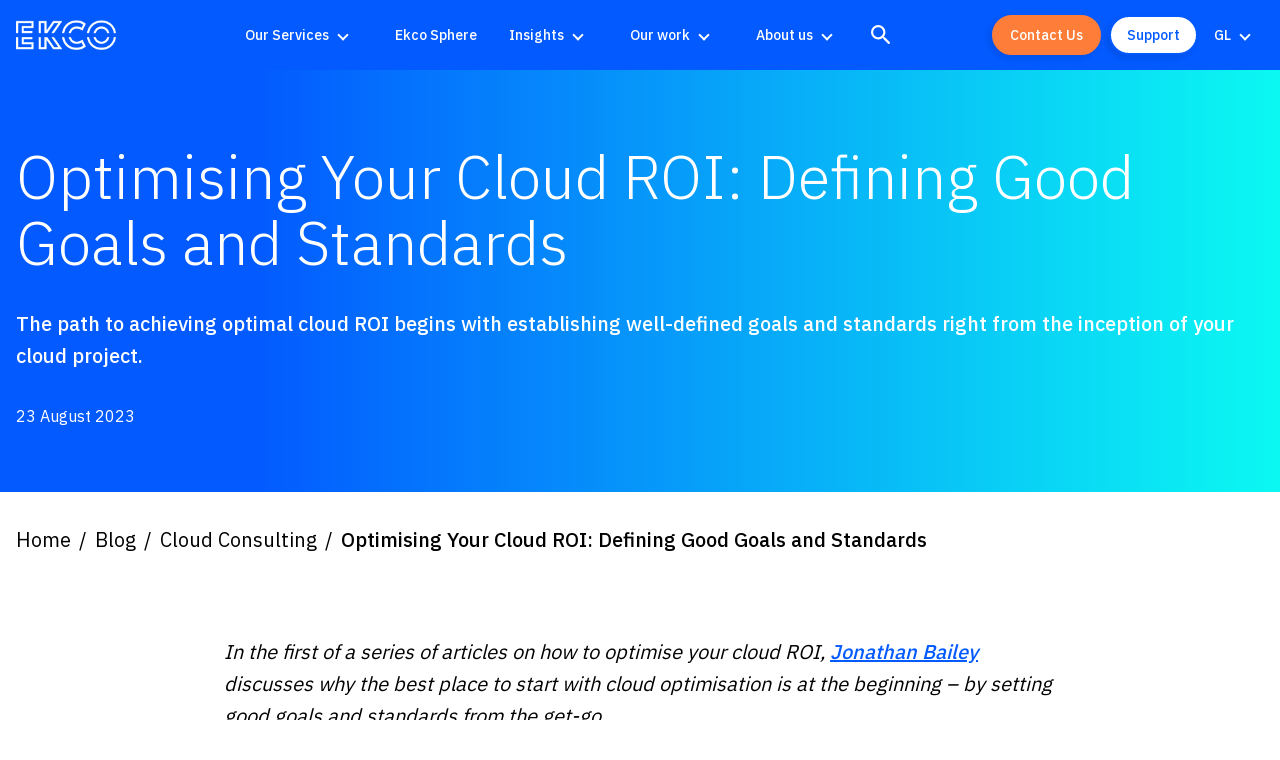

--- FILE ---
content_type: text/html; charset=UTF-8
request_url: https://www.ek.co/publications/optimising-your-cloud-roi-defining-good-goals-and-standards/
body_size: 30535
content:
<!doctype html>
<html class="no-js" lang="en-GB" >
<head>
	<meta charset="UTF-8" />
	<meta name="viewport" id="viewport" content="width=device-width, initial-scale=1.0" />
	<meta name="google-site-verification" content="5zeVvEqWiCYTNTPRV8vV1aCBTZ8Yb58WrDPblcS_gQk" />

	
			<link rel="preconnect" href="https://fonts.gstatic.com" crossorigin />
		<link rel="dns-prefetch" href="https://fonts.gstatic.com/" >
		<link rel="preload" as="style" href="https://fonts.googleapis.com/css2?family=IBM+Plex+Sans:wght@300;400;500&display=swap" />
		<link rel="stylesheet" href="https://fonts.googleapis.com/css2?family=IBM+Plex+Sans:wght@300;400;500&display=swap"  media="print" onload="this.media='all'" />
	
	
	<link rel="dns-prefetch" href="//cdn.hu-manity.co" />
		<!-- Cookie Compliance -->
		<script type="text/javascript">var huOptions = {"appID":"ekco-9cc7601","currentLanguage":"en","blocking":false,"globalCookie":false,"isAdmin":false,"privacyConsent":true,"forms":[]};</script>
		<script type="text/javascript" src="https://cdn.hu-manity.co/hu-banner.min.js"></script><meta name='robots' content='index, follow, max-image-preview:large, max-snippet:-1, max-video-preview:-1' />

	<!-- This site is optimized with the Yoast SEO Premium plugin v26.7 (Yoast SEO v26.8) - https://yoast.com/product/yoast-seo-premium-wordpress/ -->
	<title>Optimising Your Cloud ROI: Defining Good Goals and Standards | Ekco</title>
	<meta name="description" content="The path to achieving optimal cloud ROI begins with establishing well-defined goals and standards right from the inception of your cloud project." />
	<link rel="canonical" href="https://www.ek.co/publications/optimising-your-cloud-roi-defining-good-goals-and-standards/" />
	<meta property="og:locale" content="en_GB" />
	<meta property="og:type" content="article" />
	<meta property="og:title" content="Optimising Your Cloud ROI: Defining Good Goals and Standards" />
	<meta property="og:description" content="The path to achieving optimal cloud ROI begins with establishing well-defined goals and standards right from the inception of your cloud project." />
	<meta property="og:url" content="https://www.ek.co/publications/optimising-your-cloud-roi-defining-good-goals-and-standards/" />
	<meta property="og:site_name" content="Ekco" />
	<meta property="article:published_time" content="2023-08-23T12:29:50+00:00" />
	<meta property="article:modified_time" content="2023-08-26T07:11:30+00:00" />
	<meta property="og:image" content="https://www.ek.co/wp-content/uploads/2023/08/shutterstock_2084738191.jpg" />
	<meta property="og:image:width" content="1000" />
	<meta property="og:image:height" content="667" />
	<meta property="og:image:type" content="image/jpeg" />
	<meta name="author" content="admin_ekco" />
	<meta name="twitter:card" content="summary_large_image" />
	<meta name="twitter:creator" content="@EkcoCloud" />
	<meta name="twitter:site" content="@EkcoCloud" />
	<meta name="twitter:label1" content="Written by" />
	<meta name="twitter:data1" content="admin_ekco" />
	<script type="application/ld+json" class="yoast-schema-graph">{"@context":"https://schema.org","@graph":[{"@type":"Article","@id":"https://www.ek.co/publications/optimising-your-cloud-roi-defining-good-goals-and-standards/#article","isPartOf":{"@id":"https://www.ek.co/publications/optimising-your-cloud-roi-defining-good-goals-and-standards/"},"author":{"name":"admin_ekco","@id":"https://www.ek.co/#/schema/person/52d2e59963e8537adb2526c99aae248c"},"headline":"Optimising Your Cloud ROI: Defining Good Goals and Standards","datePublished":"2023-08-23T12:29:50+00:00","dateModified":"2023-08-26T07:11:30+00:00","mainEntityOfPage":{"@id":"https://www.ek.co/publications/optimising-your-cloud-roi-defining-good-goals-and-standards/"},"wordCount":9,"publisher":{"@id":"https://www.ek.co/#organization"},"image":{"@id":"https://www.ek.co/publications/optimising-your-cloud-roi-defining-good-goals-and-standards/#primaryimage"},"thumbnailUrl":"/wp-content/uploads/2023/08/shutterstock_2084738191.jpg","articleSection":["Cloud Consulting"],"inLanguage":"en-GB"},{"@type":"WebPage","@id":"https://www.ek.co/publications/optimising-your-cloud-roi-defining-good-goals-and-standards/","url":"https://www.ek.co/publications/optimising-your-cloud-roi-defining-good-goals-and-standards/","name":"Optimising Your Cloud ROI: Defining Good Goals and Standards | Ekco","isPartOf":{"@id":"https://www.ek.co/#website"},"primaryImageOfPage":{"@id":"https://www.ek.co/publications/optimising-your-cloud-roi-defining-good-goals-and-standards/#primaryimage"},"image":{"@id":"https://www.ek.co/publications/optimising-your-cloud-roi-defining-good-goals-and-standards/#primaryimage"},"thumbnailUrl":"/wp-content/uploads/2023/08/shutterstock_2084738191.jpg","datePublished":"2023-08-23T12:29:50+00:00","dateModified":"2023-08-26T07:11:30+00:00","description":"The path to achieving optimal cloud ROI begins with establishing well-defined goals and standards right from the inception of your cloud project.","breadcrumb":{"@id":"https://www.ek.co/publications/optimising-your-cloud-roi-defining-good-goals-and-standards/#breadcrumb"},"inLanguage":"en-GB","potentialAction":[{"@type":"ReadAction","target":["https://www.ek.co/publications/optimising-your-cloud-roi-defining-good-goals-and-standards/"]}]},{"@type":"ImageObject","inLanguage":"en-GB","@id":"https://www.ek.co/publications/optimising-your-cloud-roi-defining-good-goals-and-standards/#primaryimage","url":"/wp-content/uploads/2023/08/shutterstock_2084738191.jpg","contentUrl":"/wp-content/uploads/2023/08/shutterstock_2084738191.jpg","width":1000,"height":667,"caption":"standards"},{"@type":"BreadcrumbList","@id":"https://www.ek.co/publications/optimising-your-cloud-roi-defining-good-goals-and-standards/#breadcrumb","itemListElement":[{"@type":"ListItem","position":1,"name":"Home","item":"https://www.ek.co/"},{"@type":"ListItem","position":2,"name":"Blog","item":"https://www.ek.co/publications/"},{"@type":"ListItem","position":3,"name":"Optimising Your Cloud ROI: Defining Good Goals and Standards"}]},{"@type":"WebSite","@id":"https://www.ek.co/#website","url":"https://www.ek.co/","name":"Ekco","description":"The people who power your possible","publisher":{"@id":"https://www.ek.co/#organization"},"potentialAction":[{"@type":"SearchAction","target":{"@type":"EntryPoint","urlTemplate":"https://www.ek.co/?s={search_term_string}"},"query-input":{"@type":"PropertyValueSpecification","valueRequired":true,"valueName":"search_term_string"}}],"inLanguage":"en-GB"},{"@type":"Organization","@id":"https://www.ek.co/#organization","name":"Ekco","url":"https://www.ek.co/","logo":{"@type":"ImageObject","inLanguage":"en-GB","@id":"https://www.ek.co/#/schema/logo/image/","url":"https://www.ek.co/wp-content/uploads/2022/05/Screenshot-2022-05-11-at-17.00.43.png","contentUrl":"https://www.ek.co/wp-content/uploads/2022/05/Screenshot-2022-05-11-at-17.00.43.png","width":280,"height":128,"caption":"Ekco"},"image":{"@id":"https://www.ek.co/#/schema/logo/image/"},"sameAs":["https://x.com/EkcoCloud","https://www.linkedin.com/company/ekco-it/"]},{"@type":"Person","@id":"https://www.ek.co/#/schema/person/52d2e59963e8537adb2526c99aae248c","name":"admin_ekco","sameAs":["https://www.ek.co"]}]}</script>
	<!-- / Yoast SEO Premium plugin. -->


<link rel='dns-prefetch' href='//ajax.googleapis.com' />
<link rel="alternate" title="oEmbed (JSON)" type="application/json+oembed" href="https://www.ek.co/wp-json/oembed/1.0/embed?url=https%3A%2F%2Fwww.ek.co%2Fpublications%2Foptimising-your-cloud-roi-defining-good-goals-and-standards%2F&#038;lang=en" />
<link rel="alternate" title="oEmbed (XML)" type="text/xml+oembed" href="https://www.ek.co/wp-json/oembed/1.0/embed?url=https%3A%2F%2Fwww.ek.co%2Fpublications%2Foptimising-your-cloud-roi-defining-good-goals-and-standards%2F&#038;format=xml&#038;lang=en" />
<style id='wp-img-auto-sizes-contain-inline-css'>
img:is([sizes=auto i],[sizes^="auto," i]){contain-intrinsic-size:3000px 1500px}
/*# sourceURL=wp-img-auto-sizes-contain-inline-css */
</style>
<style id='classic-theme-styles-inline-css'>
/*! This file is auto-generated */
.wp-block-button__link{color:#fff;background-color:#32373c;border-radius:9999px;box-shadow:none;text-decoration:none;padding:calc(.667em + 2px) calc(1.333em + 2px);font-size:1.125em}.wp-block-file__button{background:#32373c;color:#fff;text-decoration:none}
/*# sourceURL=/wp-includes/css/classic-themes.min.css */
</style>
<link rel='stylesheet' id='wp-components-css' href='https://www.ek.co/wp-includes/css/dist/components/style.min.css?ver=6.9' media='all' />
<link rel='stylesheet' id='wp-preferences-css' href='https://www.ek.co/wp-includes/css/dist/preferences/style.min.css?ver=6.9' media='all' />
<link rel='stylesheet' id='wp-block-editor-css' href='https://www.ek.co/wp-includes/css/dist/block-editor/style.min.css?ver=6.9' media='all' />
<link rel='stylesheet' id='popup-maker-block-library-style-css' href='/wp-content/plugins/popup-maker/dist/packages/block-library-style.css?ver=dbea705cfafe089d65f1' media='all' />
<link rel='stylesheet' id='simple-banner-style-css' href='/wp-content/plugins/simple-banner/simple-banner.css?ver=3.2.1' media='all' />
<link rel='stylesheet' id='main-stylesheet-css' href='/wp-content/themes/ekco22/dist/assets/css/app.css?ver=1748973089' media='all' />
<!--n2css--><!--n2js--><script src="https://ajax.googleapis.com/ajax/libs/jquery/3.5.1/jquery.min.js?ver=3.5.1" id="jquery-js"></script>
<script id="simple-banner-script-js-before">
const simpleBannerScriptParams = {"pro_version_enabled":"","debug_mode":false,"id":5993,"version":"3.2.1","banner_params":[{"hide_simple_banner":"yes","simple_banner_prepend_element":"header","simple_banner_position":"relative","header_margin":"","header_padding":"","wp_body_open_enabled":"on","wp_body_open":true,"simple_banner_z_index":"","simple_banner_text":"The Ekco Infrastructure Modernisation survey 2024 <a href=\"https:\/\/www.ek.co\/resources\/the-ekco-infrastructure-modernisation-survey-2024\/\">Download Here<\/a>","disabled_on_current_page":false,"disabled_pages_array":[],"is_current_page_a_post":true,"disabled_on_posts":"","simple_banner_disabled_page_paths":"","simple_banner_font_size":"14px","simple_banner_color":"#035aff","simple_banner_text_color":"#ffffff","simple_banner_link_color":"#fe7d39","simple_banner_close_color":"#8177ed","simple_banner_custom_css":"flex: 0 0 100%; \/* flex-grow, flex-shrink, flex-basis *\/","simple_banner_scrolling_custom_css":"","simple_banner_text_custom_css":"padding-left: 0.5rem;\r\npadding-right: 0.5rem;\r\nfont-weight: 500;","simple_banner_button_css":"","site_custom_css":"","keep_site_custom_css":"","site_custom_js":"","keep_site_custom_js":"","close_button_enabled":"on","close_button_expiration":"14","close_button_cookie_set":false,"current_date":{"date":"2026-01-22 13:26:25.839843","timezone_type":3,"timezone":"UTC"},"start_date":{"date":"2026-01-22 13:26:25.839849","timezone_type":3,"timezone":"UTC"},"end_date":{"date":"2026-01-22 13:26:25.839852","timezone_type":3,"timezone":"UTC"},"simple_banner_start_after_date":"","simple_banner_remove_after_date":"","simple_banner_insert_inside_element":""}]}
//# sourceURL=simple-banner-script-js-before
</script>
<script src="/wp-content/plugins/simple-banner/simple-banner.js?ver=3.2.1" id="simple-banner-script-js"></script>
<link rel="https://api.w.org/" href="https://www.ek.co/wp-json/" /><link rel="alternate" title="JSON" type="application/json" href="https://www.ek.co/wp-json/wp/v2/posts/5993" /><script>
(function() {
    // Function to retrieve cookie by name
    function getCookie(name) {
        var value = "; " + document.cookie;
        var parts = value.split("; " + name + "=");
        if (parts.length === 2) return parts.pop().split(";").shift();
    }

    // Function to load Hotjar script
    function loadHotjar() {
        (function(h,o,t,j,a,r){
            h.hj = h.hj || function(){(h.hj.q=h.hj.q||[]).push(arguments)};
            h._hjSettings={hjid: 5055910, hjsv: 6};
            a=o.getElementsByTagName('head')[0];
            r=o.createElement('script');r.async=1;
            r.src=t+h._hjSettings.hjid+j+h._hjSettings.hjsv;
            a.appendChild(r);
        })(window,document,'https://static.hotjar.com/c/hotjar-','.js?sv=');
    }

    // Function to check and load Hotjar if consent is given
    function checkAndLoadHotjar() {
        var consentCookie = getCookie('hu-consent');
        if (consentCookie) {
            try {
                var consentData = JSON.parse(consentCookie);
                // Check if category 3 (site optimization) is accepted
                if (consentData.categories && consentData.categories["3"] === true) {
                    loadHotjar();
                } else {
                    console.log('Site optimization cookies not accepted.');
                }
            } catch (error) {
                console.error('Error parsing hu-consent cookie:', error);
            }
        } else {
            console.log('hu-consent cookie not found or empty.');
        }
    }

    // Run the check when the site is loaded
    document.addEventListener('DOMContentLoaded', checkAndLoadHotjar);

    // Listen for changes in cookie consent
    document.addEventListener('save-consent-response.hu', checkAndLoadHotjar);
})();
</script><script defer src="https://umami-app.azurewebsites.net/script.js" data-website-id="1e421de8-2773-4806-ac99-2a02e5366cf5"></script>		<script type="text/javascript">
				(function(c,l,a,r,i,t,y){
					c[a]=c[a]||function(){(c[a].q=c[a].q||[]).push(arguments)};t=l.createElement(r);t.async=1;
					t.src="https://www.clarity.ms/tag/"+i+"?ref=wordpress";y=l.getElementsByTagName(r)[0];y.parentNode.insertBefore(t,y);
				})(window, document, "clarity", "script", "ttnelonpwq");
		</script>
		<style id="simple-banner-hide" type="text/css">.simple-banner{display:none;}</style><style id="simple-banner-position" type="text/css">.simple-banner{position:relative;}</style><style id="simple-banner-font-size" type="text/css">.simple-banner .simple-banner-text{font-size:14px;}</style><style id="simple-banner-background-color" type="text/css">.simple-banner{background:#035aff;}</style><style id="simple-banner-text-color" type="text/css">.simple-banner .simple-banner-text{color:#ffffff;}</style><style id="simple-banner-link-color" type="text/css">.simple-banner .simple-banner-text a{color:#fe7d39;}</style><style id="simple-banner-z-index" type="text/css">.simple-banner{z-index: 99999;}</style><style id="simple-banner-close-color" type="text/css">.simple-banner .simple-banner-button{color:#8177ed;}</style><style id="simple-banner-custom-css" type="text/css">.simple-banner{flex: 0 0 100%; /* flex-grow, flex-shrink, flex-basis */}</style><style id="simple-banner-text-custom-css" type="text/css">.simple-banner .simple-banner-text{padding-left: 0.5rem;
padding-right: 0.5rem;
font-weight: 500;}</style><style id="simple-banner-site-custom-css-dummy" type="text/css"></style><script id="simple-banner-site-custom-js-dummy" type="text/javascript"></script><link rel="icon" href="/wp-content/uploads/2022/05/cropped-ekco-favicon-3-32x32.png" sizes="32x32" />
<link rel="icon" href="/wp-content/uploads/2022/05/cropped-ekco-favicon-3-192x192.png" sizes="192x192" />
<link rel="apple-touch-icon" href="/wp-content/uploads/2022/05/cropped-ekco-favicon-3-180x180.png" />
<meta name="msapplication-TileImage" content="/wp-content/uploads/2022/05/cropped-ekco-favicon-3-270x270.png" />
		<style id="wp-custom-css">
			/* EDITS FOR POSTS CREATED BY CREMARC STAFF */
.postid-15345 #mainContent h2 {
	font-weight: 500;
	margin-top: 4rem;
}
.postid-15345 #mainContent h3 {
	font-weight: 500;
}
.postid-15345 #mainContent h2,
.postid-14623 #mainContent h2,
.postid-14613 #mainContent h2,
.postid-14595 #mainContent h2,
.postid-14586 #mainContent h2,
.postid-14577 #mainContent h2,
.postid-14349 #mainContent h2,
.postid-14132 #mainContent h2,
.postid-14143 #mainContent h2,
.postid-14125 #mainContent h2,
.postid-14115 #mainContent h2,
.postid-13774 #mainContent h2, 
.postid-13782 #mainContent h2, 
.postid-13811 #mainContent h2, 
.postid-13802 #mainContent h2, 
.postid-13737 #mainContent h2, 
.postid-13744 #mainContent h2, 
.postid-13785 #mainContent h2 {
	color: #035aff !important;
}
.postid-14623 #mainContent li::marker, 
.postid-14613 #mainContent li::marker, 
.postid-14595 #mainContent li::marker, 
.postid-14586 #mainContent li::marker, 
.postid-14577 #mainContent li::marker, 
.postid-14349 #mainContent li::marker, 
.postid-14132 #mainContent li::marker, 
.postid-14143 #mainContent li::marker, 
.postid-14125 #mainContent li::marker, 
.postid-14115 #mainContent li::marker, 
.postid-13774 #mainContent li::marker, 
.postid-13782 #mainContent li::marker, 
.postid-13811 #mainContent li::marker, 
.postid-13802 #mainContent li::marker, 
.postid-13737 #mainContent li::marker, 
.postid-13744 #mainContent li::marker, 
.postid-13785 #mainContent li::marker {
	color: #fe7d39;
}
.postid-15345 .hero__content .hero__excerpt,
.postid-14623 .hero__content .hero__excerpt,
.postid-14613 .hero__content .hero__excerpt,
.postid-14595 .hero__content .hero__excerpt,
.postid-14586 .hero__content .hero__excerpt,
.postid-14577 .hero__content .hero__excerpt,
.postid-14349 .hero__content .hero__excerpt, 
.postid-14132 .hero__content .hero__excerpt, 
.postid-14143 .hero__content .hero__excerpt, 
.postid-14125 .hero__content .hero__excerpt, 
.postid-14115 .hero__content .hero__excerpt, 
.postid-13774 .hero__content .hero__excerpt, 
.postid-13782 .hero__content .hero__excerpt, 
.postid-13811 .hero__content .hero__excerpt, 
.postid-13802 .hero__content .hero__excerpt, 
.postid-13737 .hero__content .hero__excerpt, 
.postid-13744 .hero__content .hero__excerpt, 
.postid-13785 .hero__content .hero__excerpt {
	display: none;
}
.postid-15345 #mainContent img, 
.postid-14623 #mainContent img, 
.postid-14613 #mainContent img, 
.postid-14595 #mainContent img, 
.postid-14586 #mainContent img, 
.postid-14577 #mainContent img, 
.postid-14349 #mainContent img, 
.postid-14132 #mainContent img, 
.postid-14143 #mainContent img, 
.postid-14125 #mainContent img, 
.postid-14115 #mainContent img, 
.postid-13774 #mainContent img, 
.postid-13782 #mainContent img, 
.postid-13811 #mainContent img, 
.postid-13802 #mainContent img,  
.postid-13737 #mainContent img, 
.postid-13744 #mainContent img, 
.postid-13785 #mainContent img {
	border-radius: 1rem;
}
.postid-15345 #mainContent h3, 
.postid-14623 #mainContent h3, 
.postid-14613 #mainContent h3, 
.postid-14595 #mainContent h3, 
.postid-14586 #mainContent h3, 
.postid-14577 #mainContent h3, 
.postid-14349 #mainContent h3, 
.postid-14132 #mainContent h3, 
.postid-14143 #mainContent h3, 
.postid-14125 #mainContent h3, 
.postid-14115 #mainContent h3, 
.postid-13774 #mainContent h3, 
.postid-13782 #mainContent h3, 
.postid-13811 #mainContent h3, 
.postid-13802 #mainContent h3,  
.postid-13737 #mainContent h3, 
.postid-13744 #mainContent h3, 
.postid-13785 #mainContent h3 {
	margin-bottom: 1rem;
	margin-top: 2.5rem;
}
.postid-14623 #mainContent li li::marker {
/* 	color: #035aff; */
	color: black;
}
.postid-14623 #mainContent li:has(li) {
	margin-top: 1rem;
}
.postid-13774 #mainContent table tr:first-child {
	background-color: #63f9f2;
}
.postid-13774 #mainContent table tr:nth-child(odd):not(:first-child) {
	background-color: #f4f4f4;
}
.cr-sub-bullet-points-alt {
	margin-top: 0.75rem;
	padding-left: 1.5rem;
}
.cr-sub-bullet-points-alt .cr-1385988 {
	color: black;
}
.cr-sub-bullet-points-alt p::before {
	content: "• ";
	color: #fe7d39;
	font-weight: bold;
}

/* Hide post date */
body.post-type-archive .card__meta-list li:last-child {
  display: none;
}
body.post-type-archive .card__meta-list li:nth-last-child(2):after {
  content: none;
}

/* Orange contact us button */
a.button[href="https://www.ek.co/nl/contact/"],
a.button[href="https://www.ek.co/contact/"] {
  background-color: #fe7d39;
  border-color: #fe7d39;
}
a.button[href="https://www.ek.co/nl/contact/"]:hover,
a.button[href="https://www.ek.co/contact/"]:hover {
  background-color: transparent;
  border-color: #fe7d39;
	color: #fe7d39;
}.solid-signpost .rich-signposts__image-container {
    background: #F6F6F6;

}.video-wrapper {
  position: relative;
  padding-bottom: 56.25%; /* 16:9 verhouding */
  height: 0;
  overflow: hidden;
  max-width: 100%;
}

.video-wrapper iframe {
  position: absolute;
  top: 0;
  left: 0;
  width: 100%;
  height: 100%;
}

/* =============================
   Search Button
   ============================= */
@media print, screen and (max-width: 64em) {
  #searchform.is-active {
    top: 84px !important;
  }
}
@media print, screen and (min-width: 64em) {
  .top-bar__buttons .top-bar__search-icon {
    display: none;
  }
}

/* =============================
   Main Nav EDITS
   ============================= */
.site-header {
	background-color: #035aff;
}
.site-header--scrolled {
	background: #035aff;
}
#menu-language-nav>li>a {
	color: #fff;
}
nav .top-bar__button-two {
	background-color: #fff !important;
	border-color: #035aff !important;
	color: #035aff !important;
}
nav .top-bar__button-two:hover {
	background-color: #035aff !important;
	border-color: #035aff !important;
	color: #fff !important;
}


/* =============================
   popup 17846 EDITS
   ============================= */
.ekco-newsletter-section {
	padding: 4rem 1rem;
	border-bottom: 2px solid #fe7d39;
}
.ekco-newsletter-section-card h2 {
	font-size: 1.625rem;
}
.ekco-newsletter-section-card p {
	font-size: 1rem;
}
.ekco-newsletter-section-card {
/* 	padding: 2rem; */
/* 	background-color: #035aff; */
/* 	border-radius: 10px; */
/* 	box-shadow: -4px 4px 15px 0 rgba(0, 0, 0, .1); */
/* 	margin: auto; */
}
@media (min-width: 769px) {
	.ekco-newsletter-section-card {
/* 		width: 70%; */
	}
}
.ekco-newsletter-section-card h2,
.ekco-newsletter-section-card p {
	color: #27A3FB;
	color: white;
}
#popmake-17846 {
	background-color: #035aff;
	padding: 1.5rem 1.5rem 0rem;
	border: none;
	border-radius: 10px;
/* 	background-image: url(/wp-content/uploads/2024/05/Ekco-Office.png); */
	background-size: contain;
}
#popmake-17846 .pum-content + .pum-close {
	background-color: #fe7d39;
}
@media (max-width: 768px) {
	#popmake-17846 {
		max-width: 95vw !important;
	}
}
/* #popmake-17846::after {
	content: "";
	position: absolute;
	top: 0;
	left: 0;
	width: 100%;
	height: 100%;
	background: rgba(3, 90, 255, 0.95);
	border-radius: 10px;
} */


/* =============================
   Home page EDITS
   ============================= */
.hero-mon-row {
	padding: 0px 0px;
}
@media (max-width: 768px) {
	body.home #heroFeatured {
/* 		margin-bottom: 0 !important; */
	}
	body.home .hero-featured__front {
		height: fit-content;
/* 		margin-bottom: 0 !important; */
	}
}
.cr-hflogo-7751661-s {
	left: 0;
	position: relative;
}
@media (min-width: 980px) {
	.cr-hflogo-7751661-s {
		display: none;
	}
}
.cr-hflogo-7751661-m {
	display: none;
}
@media (min-width: 980px) {
	.cr-hflogo-7751661-m {
		display: block;
	}
}


.hero-section-logos-area .hero-section-logos-area-for-non-mobile {
	display: none;
}
@media (min-width: 900px) {
	.hero-section-logos-area .hero-section-logos-area-for-non-mobile {
		display: block;
	}
} 
.hero-section-logos-area .hero-section-logos-area-for-mobile {
	display: block;
}
@media (min-width: 900px) {
	.hero-section-logos-area .hero-section-logos-area-for-mobile {
		display: none;
	}
} 
/* body.home div.image-cta__item:has(.cr-image-cta-left-cta-content-helper) {
	display: flex;
	align-items: center;
}
body.home div.image-cta__item:has(.cr-image-cta-left-cta-content-helper) div.image-cta__content {
	background-color: #035aff;
	position: absolute;
	left: 0;
	padding: 4rem 4rem 4rem 3rem;
	width: 95%;
	min-width: 55%;
} */
@media (min-width: 1025px) {
	body.home div.image-cta__item:has(.cr-image-cta-left-cta-content-helper) div.image-cta__content {
/* 		width: fit-content; */
	}
}
body.home div.image-cta__item:has(.cr-image-cta-left-cta-content-helper) div.image-cta__content .button--cta-one {
	margin-top: 2rem;
}

/* body.home div.image-cta__item:has(.cr-image-cta-right-cta-content-helper) {
	display: flex;
	align-items: center;
}
body.home div.image-cta__item:has(.cr-image-cta-right-cta-content-helper) div.image-cta__content {
	background-color: #035aff;
	position: absolute;
	left: 0;
	padding: 4rem 4rem 4rem 3rem;
	width: fit-content;
	min-width: 55%;
} */
body.home div.image-cta__item:has(.cr-image-cta-right-cta-content-helper) div.image-cta__content .button--cta-one {
	margin-top: 2rem;
}
body.home div.image-cta__content:has(.cr-image-cta-right-cta-content-helper) + img {
  object-position: right;
}
body.home div.cr-image-cta-right-cta-content-helper {
	flex: 1 0 auto;
	display: flex;
	align-items: center;
/* 	background-color: lightgreen; */
}
body.home div.cr-image-cta-right-cta-content-helper + div {
	flex: unset;
}
body.home div.cr-image-cta-right-cta-content-helper-content {
	position: absolute;
	background: rgba(3, 90, 255, 0.94);
	padding: 2rem 2rem 2rem 4rem;
	left: -4rem;
	min-width: 95vw;
}
/* @media (min-width: 768px) { */
	@media (min-width: 639px) {
	body.home div.cr-image-cta-right-cta-content-helper-content {
		min-width: 50vw;
	}
}
@media (min-width: 1025px) {
	body.home div.cr-image-cta-right-cta-content-helper-content {
		min-width: 85%;
	}
}
body.home div.cr-image-cta-left-cta-content-helper {
	flex: 1 0 auto;
	display: flex;
	align-items: center;
}
body.home div.cr-image-cta-left-cta-content-helper + div {
	flex: unset;
}
body.home div.cr-image-cta-left-cta-content-helper-content {
	position: absolute;
/* 	background-color: #035aff; */
	background: rgba(3, 90, 255, 0.94);
	padding: 2rem 2rem 2rem 4rem;
	left: -4rem;
	min-width: 95vw;
}
/* @media (min-width: 768px) { */
@media (min-width: 639px) {
	body.home div.cr-image-cta-left-cta-content-helper-content {
		min-width: 50vw;
	}
}
@media (min-width: 1025px) {
	body.home div.cr-image-cta-left-cta-content-helper-content {
		min-width: 85%;
	}
}
body.home div.cr-image-cta-right-cta-content-helper-content + div.image-cta__button {
	width: max-content;
}
body.home div.image-cta__content:has(.cr-image-cta-right-cta-content-helper) div.image-cta__button {
	color: red !important;
}



/* =============================
   Mega Menu: Container & Layout
   ============================= */
/* #menu-main-menu li.megamenu > ul.submenu {
  display: grid !important;
  opacity: 1 !important;
} */
 #menu-main-menu ul {
  background: #FFF;
  padding: 1.5rem 0;
 }
#menu-main-menu li.megamenu .megamenu-footer {
	display: none;
}
#menu-main-menu li.megamenu ul.menu-level-0 {
  min-height: 480px;
}
#menu-main-menu li>a:hover {
  background: #fff;
  color: #105AFF;
	text-decoration: none;
}
#menu-main-menu li.current-menu-item>a,
#menu-main-menu li.current-page-parent>a, #menu-main-menu li.is-active>a {
    color: #105AFF !important;
    background: #FFF;
}
#menu-main-menu li.megamenu ul.menu-level-0 li.menu-item-has-children:first-of-type {
  padding-top: 0 !important;
}

#menu-main-menu li.megamenu ul {
  background: #fff;
}
#menu-main-menu ul li a {
  color: #000;
}
#menu-main-menu ul li>a {
  display: block;
  padding: 10px 20px 10px 20px;
  width: 100%;
  width: 213px;
}

#menu-main-menu ul li.is-dropdown-submenu-parent>a::after {
  position: absolute;
  right: 20px;
  top: 50%;
  margin-top: -4px;
}
#menu-main-menu ul ul li.is-dropdown-submenu-parent>a::after {
  display: none;
}
#menu-main-menu li.megamenu ul li a:hover {
  background: #EBF2FF;
  color: #105AFF;
  text-decoration: none;
}
#menu-main-menu li.megamenu ul.menu-level-0::after {
  background: #105AFF !important;
}

/* =============================
   Mega Menu: Level 1
   ============================= */
#menu-main-menu li.megamenu > ul.submenu .has-columns ul.menu-level-1.js-dropdown-active {
  display: flex;
  /* opacity: 1 !important; */
  padding: 1.8rem 1.5rem 1.5rem 1.5rem !important;
  width: 848px !important;
  left: -144px !important;
  grid-gap: 0 !important;
  align-content: flex-start !important;
  height: 100% !important;
	background: #FFF !important;
}
#menu-main-menu li.megamenu > ul.submenu ul.menu-level-1 .menu-column {
  flex: 1;
}
#menu-main-menu li.megamenu > ul.submenu ul.menu-level-1 a,
#menu-main-menu li.megamenu > ul.submenu ul.menu-level-1 .menu-column  a {
  color: #1967FB;
  background: transparent;
  font-weight: 500;
  height: auto !important;
  margin-bottom: 10px;
	position: relative;
}
#menu-main-menu li.megamenu > ul.submenu ul.menu-level-1 a::before {
  content: '';
  height: 2px;
  width: 0px;
  background: #1967FB;
  display: block;
  position: absolute;
  bottom: -5px;
  -webkit-transition: width 1s ease-in-out;
  -moz-transition: width 1s ease-in-out;
  -o-transition: width 1s ease-in-out;
  transition: width 1s ease-in-out;
}
#menu-main-menu li.megamenu > ul.submenu ul.menu-level-1 a:hover::before {
 width: 100%;
}
#menu-main-menu li.megamenu > ul.submenu ul.menu-level-1 a:hover {
  color: #1967FB;
}
#menu-main-menu li.megamenu > ul.submenu ul.menu-level-1 .menu-column > a {
  display: none;
}
#menu-main-menu li.megamenu ul.menu-level-1::after {
  display: none !important;
}
#menu-main-menu li.megamenu ul li .is-dropdown-submenu.menu-level-1 li:first-of-type a{
  margin-top: 0;
}

/* =============================
   Mega Menu: Level 2 & 3
   ============================= */
#menu-main-menu li.megamenu > ul.submenu ul.menu-level-2,
#menu-main-menu li.megamenu > ul.submenu ul.menu-level-3 {
  display: grid !important;
  opacity: 1 !important;
  position: relative !important;
  padding: 0 !important;
  
}
#menu-main-menu li.megamenu > ul.submenu ul.menu-level-1 .menu-column ul.menu-level-2 {
  min-width: 0px !important;
}
#menu-main-menu li.megamenu > ul.submenu ul.menu-level-3 {
  margin-bottom: 10px;
}
#menu-main-menu li.megamenu > ul.submenu ul.menu-level-2 a,
#menu-main-menu li.megamenu > ul.submenu .menu-column ul.menu-level-3 a {
  background: transparent;
  font-weight: 400;
  color: #000;
  text-decoration: none;
  padding: 0px !important;
  border: 0;
  margin: 0;
}
#menu-main-menu li.megamenu > ul.submenu .menu-column ul.menu-level-3 a::before {
  display: none;
}
#menu-main-menu li.megamenu > ul.submenu .menu-column ul.menu-level-3 a:hover {
  color: #1967FB;
}

/* =============================
   Mega Menu: Featured Items
   ============================= */
.menu-featured-wrapper {
  color: #fff;
  padding: 16px;
  background-color: #1967FB;
}

.menu-featured-wrapper img {
	max-height: 150px;
	width: 100%;
	object-fit: cover;
}

.menu-featured-wrapper .menu-featured-title {
  font-weight: 600;
  line-height: 1.2;
  margin: 12px 0;
}

.menu-featured-wrapper .menu-featured-content {
  font-size: 14px;
}

.menu-featured-wrapper .menu-featured-link a {
  float: right;
  margin-top: 12px !important;
}

.menu-featured-wrapper .menu-featured-link .button.button--primary {
	font-size: 14px;
	padding: 8px;
	line-height: 1;
}


/* =============================
   Case Studies single page EDITS
   ============================= */
body.monolith_case_study-template-default .block__heading-row {
	width: calc(95% - 1rem);
	margin-left: auto;
	margin-right: auto;
}
body.monolith_case_study-template-default div.relationship__grid.relationship__grid--3 {
	display: flex;
	flex-direction: column;
	gap: 1rem;
	justify-content: center;
}
@media screen and (min-width: 769px) {
	body.monolith_case_study-template-default div.relationship__grid.relationship__grid--3 {
		flex-direction: row;
		gap: 1rem;
		width: calc(95% - 1rem);
		margin: auto;
	}
}
body.monolith_case_study-template-default div.relationship__grid.relationship__grid--3 .card {
	width: calc(100%);
}
@media screen and (min-width: 769px) {
	body.monolith_case_study-template-default div.relationship__grid.relationship__grid--3 .card {
		width: calc(33.33% - 1rem);
	}
}
body.monolith_case_study-template-default .mon-row:has(div.relationship__grid.relationship__grid--3) {
	padding-top: 4rem;
	padding-bottom: 4rem;
}


/* =============================
   Resources single page EDITS
   ============================= */
body.monolith_resource-template-default .block__heading-row {
	width: calc(95% - 1rem);
	margin-left: auto;
	margin-right: auto;
}
body.monolith_resource-template-default div.relationship__grid.relationship__grid--3 {
	display: flex;
	flex-direction: column;
	gap: 1rem;
	justify-content: center;
}
@media screen and (min-width: 769px) {
	body.monolith_resource-template-default div.relationship__grid.relationship__grid--3 {
		flex-direction: row;
		gap: 1rem;
		width: calc(95% - 1rem);
		margin: auto;
	}
}
body.monolith_resource-template-default div.relationship__grid.relationship__grid--3 .card {
	width: calc(100%);
}
@media screen and (min-width: 769px) {
	body.monolith_resource-template-default div.relationship__grid.relationship__grid--3 .card {
		width: calc(33.33% - 1rem);
	}
}
body.monolith_resource-template-default .mon-row:has(div.relationship__grid.relationship__grid--3) {
	padding-top: 4rem;
	padding-bottom: 4rem;
}





body.home .cr-image-cta-right-cta-content-helper + div .button:hover,
body.home .cr-image-cta-left-cta-content-helper + div .button:hover {
	background-color: #fc3246;
	color: #FFF;
	border-color: #fc3246;
}

/* @media screen and (min-width: 40em) {
    body.home .hero-featured .h1, .hero-featured h1 {
        max-width: 1000px;
        font-size: 4.25rem;
    }
} */
@media screen and (max-width: 768px)  {
	.drilldown {
/* 		height: 55%; */
	}
}
#block_8ec160e158ed64c599a1ef4c8d634a50 {
	padding-top: 3rem;
}
@media screen and (min-width: 768px) {
	#block_8ec160e158ed64c599a1ef4c8d634a50 {
		padding-top: 5rem;
	}
}



/* @media screen and (max-width: 639px) { */
	body.home .hero-featured__title {
		padding-top: 2rem;
	}
/* } */
@media screen and (min-width: 640px) {
	body.home .hero-featured__title {
		padding-top: 250px;
	}
}
@media screen and (min-width: 980px) {
	body.home .hero-featured__title {
		padding-top: 2rem;
	}
}
/* 900 */
/* @media screen and (min-width: 804px) and (max-width: 900px) {
	body.home .hero-featured__title {
		padding-top: 2rem;
	}
} */

body.home .hero-featured .h1, .hero-featured h1 {
/* 	max-width: 1000px; */
	font-size: 2.5rem;
}
@media screen and (min-width: 768px) {
    body.home .hero-featured .h1, .hero-featured h1 {
        font-size: 3.25rem;
			max-width: 100%;
    }
}
@media screen and (min-width: 1024px) {
    body.home .hero-featured .h1, .hero-featured h1 {
        font-size: 3.25rem;
			max-width: 90%;
    }
	.hero-support-text {
		width: 90%;
	}
}
@media screen and (min-width: 1736px) {
    body.home .hero-featured .h1, .hero-featured h1 {
        font-size: 6.25rem;
    }
}
@media screen and (min-width: 768px) {
    body.home #heroFeatured .button {
			margin-bottom: 0;
		}
		body.home #heroFeatured p:has(.button) {
			margin-bottom: 0;
		}
}
.mobile-off-canvas-menu .is-dropdown-submenu-item__title,
.mobile-off-canvas-menu .is-dropdown-submenu-item__subtitle {
	display: none !important;
}		</style>
		
		<script>
		function setCookie(e,t,o){var i=new Date;i.setTime(i.getTime()+24*o*60*60*1e3),document.cookie=e+"="+t+";path=/;expires="+i.toUTCString()}function getCookie(e){var t=document.cookie.match("(^|;) ?"+e+"=([^;]*)(;|$)");return t?t[2]:null}
	</script>

			<!-- Google Tag Manager -->
		<script>(function(w,d,s,l,i){w[l]=w[l]||[];w[l].push({'gtm.start':
					new Date().getTime(),event:'gtm.js'});var f=d.getElementsByTagName(s)[0],
				j=d.createElement(s),dl=l!='dataLayer'?'&l='+l:'';j.async=true;j.src=
				'https://www.googletagmanager.com/gtm.js?id='+i+dl;f.parentNode.insertBefore(j,f);
			})(window,document,'script','dataLayer','GTM-KQ3ZW3P');</script>
		<!-- End Google Tag Manager -->
	
<style id='global-styles-inline-css'>
:root{--wp--preset--aspect-ratio--square: 1;--wp--preset--aspect-ratio--4-3: 4/3;--wp--preset--aspect-ratio--3-4: 3/4;--wp--preset--aspect-ratio--3-2: 3/2;--wp--preset--aspect-ratio--2-3: 2/3;--wp--preset--aspect-ratio--16-9: 16/9;--wp--preset--aspect-ratio--9-16: 9/16;--wp--preset--gradient--vivid-cyan-blue-to-vivid-purple: linear-gradient(135deg,rgb(6,147,227) 0%,rgb(155,81,224) 100%);--wp--preset--gradient--light-green-cyan-to-vivid-green-cyan: linear-gradient(135deg,rgb(122,220,180) 0%,rgb(0,208,130) 100%);--wp--preset--gradient--luminous-vivid-amber-to-luminous-vivid-orange: linear-gradient(135deg,rgb(252,185,0) 0%,rgb(255,105,0) 100%);--wp--preset--gradient--luminous-vivid-orange-to-vivid-red: linear-gradient(135deg,rgb(255,105,0) 0%,rgb(207,46,46) 100%);--wp--preset--gradient--very-light-gray-to-cyan-bluish-gray: linear-gradient(135deg,rgb(238,238,238) 0%,rgb(169,184,195) 100%);--wp--preset--gradient--cool-to-warm-spectrum: linear-gradient(135deg,rgb(74,234,220) 0%,rgb(151,120,209) 20%,rgb(207,42,186) 40%,rgb(238,44,130) 60%,rgb(251,105,98) 80%,rgb(254,248,76) 100%);--wp--preset--gradient--blush-light-purple: linear-gradient(135deg,rgb(255,206,236) 0%,rgb(152,150,240) 100%);--wp--preset--gradient--blush-bordeaux: linear-gradient(135deg,rgb(254,205,165) 0%,rgb(254,45,45) 50%,rgb(107,0,62) 100%);--wp--preset--gradient--luminous-dusk: linear-gradient(135deg,rgb(255,203,112) 0%,rgb(199,81,192) 50%,rgb(65,88,208) 100%);--wp--preset--gradient--pale-ocean: linear-gradient(135deg,rgb(255,245,203) 0%,rgb(182,227,212) 50%,rgb(51,167,181) 100%);--wp--preset--gradient--electric-grass: linear-gradient(135deg,rgb(202,248,128) 0%,rgb(113,206,126) 100%);--wp--preset--gradient--midnight: linear-gradient(135deg,rgb(2,3,129) 0%,rgb(40,116,252) 100%);--wp--preset--font-size--small: 14px;--wp--preset--font-size--medium: 20px;--wp--preset--font-size--large: 36px;--wp--preset--font-size--x-large: 42px;--wp--preset--font-size--regular: 16px;--wp--preset--spacing--20: 0.44rem;--wp--preset--spacing--30: 0.67rem;--wp--preset--spacing--40: 1rem;--wp--preset--spacing--50: 1.5rem;--wp--preset--spacing--60: 2.25rem;--wp--preset--spacing--70: 3.38rem;--wp--preset--spacing--80: 5.06rem;--wp--preset--shadow--natural: 6px 6px 9px rgba(0, 0, 0, 0.2);--wp--preset--shadow--deep: 12px 12px 50px rgba(0, 0, 0, 0.4);--wp--preset--shadow--sharp: 6px 6px 0px rgba(0, 0, 0, 0.2);--wp--preset--shadow--outlined: 6px 6px 0px -3px rgb(255, 255, 255), 6px 6px rgb(0, 0, 0);--wp--preset--shadow--crisp: 6px 6px 0px rgb(0, 0, 0);}:where(.is-layout-flex){gap: 0.5em;}:where(.is-layout-grid){gap: 0.5em;}body .is-layout-flex{display: flex;}.is-layout-flex{flex-wrap: wrap;align-items: center;}.is-layout-flex > :is(*, div){margin: 0;}body .is-layout-grid{display: grid;}.is-layout-grid > :is(*, div){margin: 0;}:where(.wp-block-columns.is-layout-flex){gap: 2em;}:where(.wp-block-columns.is-layout-grid){gap: 2em;}:where(.wp-block-post-template.is-layout-flex){gap: 1.25em;}:where(.wp-block-post-template.is-layout-grid){gap: 1.25em;}.has-vivid-cyan-blue-to-vivid-purple-gradient-background{background: var(--wp--preset--gradient--vivid-cyan-blue-to-vivid-purple) !important;}.has-light-green-cyan-to-vivid-green-cyan-gradient-background{background: var(--wp--preset--gradient--light-green-cyan-to-vivid-green-cyan) !important;}.has-luminous-vivid-amber-to-luminous-vivid-orange-gradient-background{background: var(--wp--preset--gradient--luminous-vivid-amber-to-luminous-vivid-orange) !important;}.has-luminous-vivid-orange-to-vivid-red-gradient-background{background: var(--wp--preset--gradient--luminous-vivid-orange-to-vivid-red) !important;}.has-very-light-gray-to-cyan-bluish-gray-gradient-background{background: var(--wp--preset--gradient--very-light-gray-to-cyan-bluish-gray) !important;}.has-cool-to-warm-spectrum-gradient-background{background: var(--wp--preset--gradient--cool-to-warm-spectrum) !important;}.has-blush-light-purple-gradient-background{background: var(--wp--preset--gradient--blush-light-purple) !important;}.has-blush-bordeaux-gradient-background{background: var(--wp--preset--gradient--blush-bordeaux) !important;}.has-luminous-dusk-gradient-background{background: var(--wp--preset--gradient--luminous-dusk) !important;}.has-pale-ocean-gradient-background{background: var(--wp--preset--gradient--pale-ocean) !important;}.has-electric-grass-gradient-background{background: var(--wp--preset--gradient--electric-grass) !important;}.has-midnight-gradient-background{background: var(--wp--preset--gradient--midnight) !important;}.has-small-font-size{font-size: var(--wp--preset--font-size--small) !important;}.has-medium-font-size{font-size: var(--wp--preset--font-size--medium) !important;}.has-large-font-size{font-size: var(--wp--preset--font-size--large) !important;}.has-x-large-font-size{font-size: var(--wp--preset--font-size--x-large) !important;}
/*# sourceURL=global-styles-inline-css */
</style>

                              <script>!function(e){var n="https://s.go-mpulse.net/boomerang/";if("False"=="True")e.BOOMR_config=e.BOOMR_config||{},e.BOOMR_config.PageParams=e.BOOMR_config.PageParams||{},e.BOOMR_config.PageParams.pci=!0,n="https://s2.go-mpulse.net/boomerang/";if(window.BOOMR_API_key="QLEL7-MBDBN-QNJD8-WTHFE-A2L55",function(){function e(){if(!o){var e=document.createElement("script");e.id="boomr-scr-as",e.src=window.BOOMR.url,e.async=!0,i.parentNode.appendChild(e),o=!0}}function t(e){o=!0;var n,t,a,r,d=document,O=window;if(window.BOOMR.snippetMethod=e?"if":"i",t=function(e,n){var t=d.createElement("script");t.id=n||"boomr-if-as",t.src=window.BOOMR.url,BOOMR_lstart=(new Date).getTime(),e=e||d.body,e.appendChild(t)},!window.addEventListener&&window.attachEvent&&navigator.userAgent.match(/MSIE [67]\./))return window.BOOMR.snippetMethod="s",void t(i.parentNode,"boomr-async");a=document.createElement("IFRAME"),a.src="about:blank",a.title="",a.role="presentation",a.loading="eager",r=(a.frameElement||a).style,r.width=0,r.height=0,r.border=0,r.display="none",i.parentNode.appendChild(a);try{O=a.contentWindow,d=O.document.open()}catch(_){n=document.domain,a.src="javascript:var d=document.open();d.domain='"+n+"';void(0);",O=a.contentWindow,d=O.document.open()}if(n)d._boomrl=function(){this.domain=n,t()},d.write("<bo"+"dy onload='document._boomrl();'>");else if(O._boomrl=function(){t()},O.addEventListener)O.addEventListener("load",O._boomrl,!1);else if(O.attachEvent)O.attachEvent("onload",O._boomrl);d.close()}function a(e){window.BOOMR_onload=e&&e.timeStamp||(new Date).getTime()}if(!window.BOOMR||!window.BOOMR.version&&!window.BOOMR.snippetExecuted){window.BOOMR=window.BOOMR||{},window.BOOMR.snippetStart=(new Date).getTime(),window.BOOMR.snippetExecuted=!0,window.BOOMR.snippetVersion=12,window.BOOMR.url=n+"QLEL7-MBDBN-QNJD8-WTHFE-A2L55";var i=document.currentScript||document.getElementsByTagName("script")[0],o=!1,r=document.createElement("link");if(r.relList&&"function"==typeof r.relList.supports&&r.relList.supports("preload")&&"as"in r)window.BOOMR.snippetMethod="p",r.href=window.BOOMR.url,r.rel="preload",r.as="script",r.addEventListener("load",e),r.addEventListener("error",function(){t(!0)}),setTimeout(function(){if(!o)t(!0)},3e3),BOOMR_lstart=(new Date).getTime(),i.parentNode.appendChild(r);else t(!1);if(window.addEventListener)window.addEventListener("load",a,!1);else if(window.attachEvent)window.attachEvent("onload",a)}}(),"".length>0)if(e&&"performance"in e&&e.performance&&"function"==typeof e.performance.setResourceTimingBufferSize)e.performance.setResourceTimingBufferSize();!function(){if(BOOMR=e.BOOMR||{},BOOMR.plugins=BOOMR.plugins||{},!BOOMR.plugins.AK){var n=""=="true"?1:0,t="",a="aoflonax3thiw2lsewaq-f-ea0acce43-clientnsv4-s.akamaihd.net",i="false"=="true"?2:1,o={"ak.v":"39","ak.cp":"1764050","ak.ai":parseInt("1146184",10),"ak.ol":"0","ak.cr":8,"ak.ipv":4,"ak.proto":"h2","ak.rid":"56d94dec","ak.r":41406,"ak.a2":n,"ak.m":"dscb","ak.n":"ff","ak.bpcip":"3.138.183.0","ak.cport":60746,"ak.gh":"23.216.9.134","ak.quicv":"","ak.tlsv":"tls1.3","ak.0rtt":"","ak.0rtt.ed":"","ak.csrc":"-","ak.acc":"","ak.t":"1769088385","ak.ak":"hOBiQwZUYzCg5VSAfCLimQ==fdr76quxJl8leOHySHCEyU7XJnU1xT6b5fNQBK05GWSuuzfoOVgPEP2dcRsg+QsVd8jdtJ0klJf9g3RmpeZH0N9AK3ryJJfrEMjGRN6RfzvWa2q2GgJv/dJQEbBioy9cnFek3CdehD2mM/xPsec9YnrINhGOCGmDEcIKLOQCAk5FSbcFCaJoAeRNX4qnF7KzKdNv7k4AqYpIzDnxeBofxD2abx4Af639moJ/fPHBhDNOPSRf0iCn24QLWG1kI1yLoqeNTCixUv1Yy9B3BvwRUzzeyK8q2bsU/ccdaG4yAn/unlXlLd17SufoMeGpn1auleUDf4ARBRSyf3cVs9xdk0ur1tTaLS5qF8xUkpogPWRCxDmXJKmK+lIpMWl/eNBLHYt9tfZBQMEsUfIbqxfWzeSesXGC+vu5qMxyVNnQDQc=","ak.pv":"13","ak.dpoabenc":"","ak.tf":i};if(""!==t)o["ak.ruds"]=t;var r={i:!1,av:function(n){var t="http.initiator";if(n&&(!n[t]||"spa_hard"===n[t]))o["ak.feo"]=void 0!==e.aFeoApplied?1:0,BOOMR.addVar(o)},rv:function(){var e=["ak.bpcip","ak.cport","ak.cr","ak.csrc","ak.gh","ak.ipv","ak.m","ak.n","ak.ol","ak.proto","ak.quicv","ak.tlsv","ak.0rtt","ak.0rtt.ed","ak.r","ak.acc","ak.t","ak.tf"];BOOMR.removeVar(e)}};BOOMR.plugins.AK={akVars:o,akDNSPreFetchDomain:a,init:function(){if(!r.i){var e=BOOMR.subscribe;e("before_beacon",r.av,null,null),e("onbeacon",r.rv,null,null),r.i=!0}return this},is_complete:function(){return!0}}}}()}(window);</script></head>
<body class="wp-singular post-template-default single single-post postid-5993 single-format-standard wp-theme-ekco22 mode-undefined is_region_global has-fixed-header cookies-not-set optimising-your-cloud-roi-defining-good-goals-and-standards topbar">
	<!-- Google Tag Manager (noscript) -->
	<noscript>
		<iframe src="https://www.googletagmanager.com/ns.html?id=GTM-KQ3ZW3P"
						height="0" width="0" style="display:none;visibility:hidden"></iframe>
	</noscript>
	<!-- End Google Tag Manager (noscript) -->
<svg class="is-hidden">
	<symbol id="icon-twitter" viewBox="0 0 32 32">
		<title>twitter logo</title>
		<path d="M32 7.075c-1.175 0.525-2.444 0.875-3.769 1.031 1.356-0.813 2.394-2.1 2.887-3.631-1.269 0.75-2.675 1.3-4.169 1.594-1.2-1.275-2.906-2.069-4.794-2.069-3.625 0-6.563 2.938-6.563 6.563 0 0.512 0.056 1.012 0.169 1.494-5.456-0.275-10.294-2.888-13.531-6.862-0.563 0.969-0.887 2.1-0.887 3.3 0 2.275 1.156 4.287 2.919 5.463-1.075-0.031-2.087-0.331-2.975-0.819 0 0.025 0 0.056 0 0.081 0 3.181 2.263 5.838 5.269 6.437-0.55 0.15-1.131 0.231-1.731 0.231-0.425 0-0.831-0.044-1.237-0.119 0.838 2.606 3.263 4.506 6.131 4.563-2.25 1.762-5.075 2.813-8.156 2.813-0.531 0-1.050-0.031-1.569-0.094 2.913 1.869 6.362 2.95 10.069 2.95 12.075 0 18.681-10.006 18.681-18.681 0-0.287-0.006-0.569-0.019-0.85 1.281-0.919 2.394-2.075 3.275-3.394z"></path>
	</symbol>
	<symbol id="icon-linkedin" viewBox="0 0 32 32">
		<title>linkedin logo</title>
		<path d="M12 12h5.535v2.837h0.079c0.77-1.381 2.655-2.837 5.464-2.837 5.842 0 6.922 3.637 6.922 8.367v9.633h-5.769v-8.54c0-2.037-0.042-4.657-3.001-4.657-3.005 0-3.463 2.218-3.463 4.509v8.688h-5.767v-18z"></path>
		<path d="M2 12h6v18h-6v-18z"></path>
		<path d="M8 7c0 1.657-1.343 3-3 3s-3-1.343-3-3c0-1.657 1.343-3 3-3s3 1.343 3 3z"></path>
	</symbol>
	<symbol id="icon-facebook" viewBox="0 0 32 32">
		<title>facebook logo</title>
		<path d="M19 6h5v-6h-5c-3.86 0-7 3.14-7 7v3h-4v6h4v16h6v-16h5l1-6h-6v-3c0-0.542 0.458-1 1-1z"></path>
	</symbol>
	<symbol id="icon-youtube" viewBox="0 0 32 32">
		<title>youtube logo</title>
		<path d="M31.681 9.6c0 0-0.313-2.206-1.275-3.175-1.219-1.275-2.581-1.281-3.206-1.356-4.475-0.325-11.194-0.325-11.194-0.325h-0.012c0 0-6.719 0-11.194 0.325-0.625 0.075-1.987 0.081-3.206 1.356-0.963 0.969-1.269 3.175-1.269 3.175s-0.319 2.588-0.319 5.181v2.425c0 2.587 0.319 5.181 0.319 5.181s0.313 2.206 1.269 3.175c1.219 1.275 2.819 1.231 3.531 1.369 2.563 0.244 10.881 0.319 10.881 0.319s6.725-0.012 11.2-0.331c0.625-0.075 1.988-0.081 3.206-1.356 0.962-0.969 1.275-3.175 1.275-3.175s0.319-2.587 0.319-5.181v-2.425c-0.006-2.588-0.325-5.181-0.325-5.181zM12.694 20.15v-8.994l8.644 4.513-8.644 4.481z"></path>
	</symbol>
	<symbol id="icon-instagram" viewBox="0 0 32 32">
		<title>instagram logo</title>
		<path d="M16 2.881c4.275 0 4.781 0.019 6.462 0.094 1.563 0.069 2.406 0.331 2.969 0.55 0.744 0.288 1.281 0.638 1.837 1.194 0.563 0.563 0.906 1.094 1.2 1.838 0.219 0.563 0.481 1.412 0.55 2.969 0.075 1.688 0.094 2.194 0.094 6.463s-0.019 4.781-0.094 6.463c-0.069 1.563-0.331 2.406-0.55 2.969-0.288 0.744-0.637 1.281-1.194 1.837-0.563 0.563-1.094 0.906-1.837 1.2-0.563 0.219-1.413 0.481-2.969 0.55-1.688 0.075-2.194 0.094-6.463 0.094s-4.781-0.019-6.463-0.094c-1.563-0.069-2.406-0.331-2.969-0.55-0.744-0.288-1.281-0.637-1.838-1.194-0.563-0.563-0.906-1.094-1.2-1.837-0.219-0.563-0.481-1.413-0.55-2.969-0.075-1.688-0.094-2.194-0.094-6.463s0.019-4.781 0.094-6.463c0.069-1.563 0.331-2.406 0.55-2.969 0.288-0.744 0.638-1.281 1.194-1.838 0.563-0.563 1.094-0.906 1.838-1.2 0.563-0.219 1.412-0.481 2.969-0.55 1.681-0.075 2.188-0.094 6.463-0.094zM16 0c-4.344 0-4.887 0.019-6.594 0.094-1.7 0.075-2.869 0.35-3.881 0.744-1.056 0.412-1.95 0.956-2.837 1.85-0.894 0.888-1.438 1.781-1.85 2.831-0.394 1.019-0.669 2.181-0.744 3.881-0.075 1.713-0.094 2.256-0.094 6.6s0.019 4.887 0.094 6.594c0.075 1.7 0.35 2.869 0.744 3.881 0.413 1.056 0.956 1.95 1.85 2.837 0.887 0.887 1.781 1.438 2.831 1.844 1.019 0.394 2.181 0.669 3.881 0.744 1.706 0.075 2.25 0.094 6.594 0.094s4.888-0.019 6.594-0.094c1.7-0.075 2.869-0.35 3.881-0.744 1.050-0.406 1.944-0.956 2.831-1.844s1.438-1.781 1.844-2.831c0.394-1.019 0.669-2.181 0.744-3.881 0.075-1.706 0.094-2.25 0.094-6.594s-0.019-4.887-0.094-6.594c-0.075-1.7-0.35-2.869-0.744-3.881-0.394-1.063-0.938-1.956-1.831-2.844-0.887-0.887-1.781-1.438-2.831-1.844-1.019-0.394-2.181-0.669-3.881-0.744-1.712-0.081-2.256-0.1-6.6-0.1v0z"></path>
		<path d="M16 7.781c-4.537 0-8.219 3.681-8.219 8.219s3.681 8.219 8.219 8.219 8.219-3.681 8.219-8.219c0-4.537-3.681-8.219-8.219-8.219zM16 21.331c-2.944 0-5.331-2.387-5.331-5.331s2.387-5.331 5.331-5.331c2.944 0 5.331 2.387 5.331 5.331s-2.387 5.331-5.331 5.331z"></path>
		<path d="M26.462 7.456c0 1.060-0.859 1.919-1.919 1.919s-1.919-0.859-1.919-1.919c0-1.060 0.859-1.919 1.919-1.919s1.919 0.859 1.919 1.919z"></path>
	</symbol>
	<symbol id="icon-search" viewBox="0 0 20 20">
		<title>search icon</title>
		<path d="M17.545 15.467l-3.779-3.779c0.57-0.935 0.898-2.035 0.898-3.21 0-3.417-2.961-6.377-6.378-6.377s-6.186 2.769-6.186 6.186c0 3.416 2.961 6.377 6.377 6.377 1.137 0 2.2-0.309 3.115-0.844l3.799 3.801c0.372 0.371 0.975 0.371 1.346 0l0.943-0.943c0.371-0.371 0.236-0.84-0.135-1.211zM4.004 8.287c0-2.366 1.917-4.283 4.282-4.283s4.474 2.107 4.474 4.474c0 2.365-1.918 4.283-4.283 4.283s-4.473-2.109-4.473-4.474z"></path>
	</symbol>
	<symbol id="icon-star" viewBox="0 0 32 32">
		<title>star icon</title>
		<path d="M32 12.408l-11.056-1.607-4.944-10.018-4.944 10.018-11.056 1.607 8 7.798-1.889 11.011 9.889-5.199 9.889 5.199-1.889-11.011 8-7.798z"></path>
	</symbol>
</svg>

<a class="skip-to-content-link" href="#mainContent">
	Skip to content</a>

		<div class="off-canvas-wrapper">
		
<nav class="mobile-off-canvas-menu off-canvas position-right" id="monOffCanvasMenu"
     aria-label="Mobile Navigation">

	<div class="off-canvas__header">
		<svg class="off-canvas__logo" width="95" height="28" viewBox="0 0 95 28" fill="none" xmlns="http://www.w3.org/2000/svg" aria-hidden="true">
			<path d="M80.6677 19.7049C77.8236 19.7049 75.7584 17.9875 75.1606 15.2939H73.168C73.8382 19.0722 76.791 21.6573 80.6677 21.6573C84.5987 21.6573 87.479 19.1083 88.1311 15.2939H86.1203C85.5225 17.9875 83.4936 19.7049 80.6677 19.7049Z" fill="white"/>
			<path d="M80.6129 25.2004C74.2544 25.2004 69.6713 21.2053 68.9648 15.2939H66.9902C67.7148 22.3623 73.1132 27.1709 80.6129 27.1709C87.9858 27.1709 93.4928 22.2719 94.2718 15.2939H92.2972C91.5364 21.133 86.8626 25.2004 80.6129 25.2004Z" fill="white"/>
			<path d="M39.9449 24.622H36.0682L29.4018 15.2939H26.7751V24.622H23.4057V15.2939H21.4492V26.5743H28.7315V17.7525L35.0537 26.5743H43.749L35.6697 15.2939H33.2603L39.9449 24.622Z" fill="white"/>
			<path d="M57.0454 21.6573C59.2373 21.6573 60.6684 21.1692 61.8459 20.5545L63.3133 23.3746C62.0633 24.2062 59.9438 25.2185 56.991 25.2185C50.687 25.2185 46.14 21.2234 45.4335 15.312H43.459C44.1655 22.3804 49.5457 27.189 56.991 27.189C61.1394 27.189 63.9111 25.4716 65.1791 24.4412L65.8132 23.935L62.6249 17.8248L61.7372 18.3671C60.5779 19.0722 59.3279 19.7049 57.0454 19.7049C54.0564 19.7049 52.2267 17.6802 51.6471 15.2939H49.6363C50.3246 19.0179 53.2774 21.6573 57.0454 21.6573Z" fill="white"/>
			<path d="M0 26.5743H16.4667V19.8495H7.30043V17.2463H15.4885V15.2939H5.34399V21.8019H14.5103V24.622H1.97456V15.2939H0V26.5743Z" fill="white"/>
			<path d="M80.6126 7.4846C83.2212 7.4846 85.2501 9.09351 85.9928 11.534H88.0217C87.1884 8.00885 84.29 5.53223 80.6307 5.53223C76.8446 5.53223 74.0368 7.91846 73.2578 11.534H75.2686C75.957 9.05735 77.9315 7.4846 80.6126 7.4846Z" fill="white"/>
			<path d="M80.6132 1.97046C86.8448 1.97046 91.3918 5.8029 92.2613 11.5154H94.2359C93.3301 4.73633 87.8774 0 80.6132 0C73.5302 0 68.0231 4.80864 67.0449 11.5154H69.0195C69.9615 5.89329 74.5446 1.97046 80.6132 1.97046Z" fill="white"/>
			<path d="M23.4057 2.56664H26.7751V11.5331H29.5286L35.9414 2.56664H39.7999L33.4053 11.5331H35.8146L43.6222 0.614258H34.9269L28.7315 9.25534V0.614258H21.4492V11.5331H23.4057V2.56664Z" fill="white"/>
			<path d="M56.99 1.96996C59.9609 1.96996 62.0622 2.9823 63.3122 3.81387L61.8449 6.63397C60.6674 6.01933 59.2363 5.53124 57.0443 5.53124C53.4032 5.53124 50.541 8.00787 49.7258 11.533H51.7547C52.4249 9.30945 54.2184 7.48362 57.0443 7.48362C59.345 7.48362 60.5768 8.11633 61.7362 8.82136L62.6238 9.36369L65.8121 3.27154L65.1781 2.76537C63.91 1.73495 61.1384 0.0175781 56.99 0.0175781C49.6533 0.0175781 44.3456 4.66352 43.4941 11.533H45.4687C46.3201 5.82048 50.8308 1.96996 56.99 1.96996Z" fill="white"/>
			<path d="M16.4667 6.97757V0.614258H0V11.5331H1.97456V2.56664H14.5103V5.02519H5.34399V11.5331H15.4885V9.58074H7.30043V6.97757H16.4667Z" fill="white"/>
		</svg>
		<button id="monOffCanvasCloseMenuButton" aria-controls="monOffCanvasMenu" class="off-canvas__mobile-hamburger"
		        aria-expanded="false" aria-label="Close mobile menu" role="button">

			<svg width="30" height="30" viewBox="0 0 30 30" fill="none" xmlns="http://www.w3.org/2000/svg"aria-hidden="true">
				<path d="M7.92871 7.92896L22.0708 22.0711" stroke="white"/>
				<path d="M22.0703 7.92896L7.92818 22.0711" stroke="white"/>
			</svg>
			<span class="show-for-sr">Close mobile navigation</span>
		</button>
	</div>

	<ul id="menu-main-menu-mobile" class="vertical menu mon-drilldown drilldown"><li id="menu-item-17617" class="megamenu menu-item menu-item-type-post_type menu-item-object-page menu-item-has-children menu-item-17617"><a href="https://www.ek.co/services/" class="menu-item__nav-link">Our Services</a>
<ul id="nested-01" aria-hidden="true" class="vertical nested menu menu-level-0"><li class="menu-item-back"><button role="button " class="drilldown__back">Back</button></li>
	<li id="menu-item-17618" class="menu-item menu-item-type-post_type menu-item-object-page menu-item-has-children menu-item-17618"><a href="https://www.ek.co/services/security/" class="menu-item__nav-link">Cyber Security</a>
	<ul id="nested-12" aria-hidden="true" class="vertical nested menu menu-level-1"><li class="menu-item-back"><button role="button " class="drilldown__back">Back</button></li>
		<li id="menu-item-17620" class="menu-item menu-item-type-post_type menu-item-object-page menu-item-has-children menu-item-17620"><span class="is-dropdown-submenu-item__title"></span><span class="is-dropdown-submenu-item__subtitle"></span><a href="https://www.ek.co/services/security/strategy-governance-risk-and-compliance-sgrc/" class="menu-item__nav-link">Strategy and GRC</a>
		<ul id="nested-23" aria-hidden="true" class="vertical nested menu menu-level-2"><li class="menu-item-back"><button role="button " class="drilldown__back">Back</button></li>
			<li id="menu-item-17621" class="menu-item menu-item-type-post_type menu-item-object-page menu-item-17621"><span class="is-dropdown-submenu-item__title"></span><span class="is-dropdown-submenu-item__subtitle"></span><a href="https://www.ek.co/services/security/strategy-governance-risk-and-compliance-sgrc/nis2-compliance-advisory/" class="menu-item__nav-link">NIS2 Compliance Advisory</a></li>
			<li id="menu-item-17622" class="menu-item menu-item-type-post_type menu-item-object-page menu-item-17622"><span class="is-dropdown-submenu-item__title"></span><span class="is-dropdown-submenu-item__subtitle"></span><a href="https://www.ek.co/services/security/strategy-governance-risk-and-compliance-sgrc/ediscovery/" class="menu-item__nav-link">eDiscovery</a></li>
			<li id="menu-item-17623" class="menu-item menu-item-type-post_type menu-item-object-page menu-item-17623"><span class="is-dropdown-submenu-item__title"></span><span class="is-dropdown-submenu-item__subtitle"></span><a href="https://www.ek.co/services/security/strategy-governance-risk-and-compliance-sgrc/ciso-as-a-service/" class="menu-item__nav-link">CISO as a Service </a></li>
			<li id="menu-item-17624" class="menu-item menu-item-type-post_type menu-item-object-page menu-item-17624"><span class="is-dropdown-submenu-item__title"></span><span class="is-dropdown-submenu-item__subtitle"></span><a href="https://www.ek.co/services/security/strategy-governance-risk-and-compliance-sgrc/security-awareness/" class="menu-item__nav-link">Security Awareness</a></li>
			<li id="menu-item-17625" class="menu-item menu-item-type-post_type menu-item-object-page menu-item-17625"><span class="is-dropdown-submenu-item__title"></span><span class="is-dropdown-submenu-item__subtitle"></span><a href="https://www.ek.co/services/security/strategy-governance-risk-and-compliance-sgrc/cyber-assessment-and-compliance/" class="menu-item__nav-link">Cyber Assessment and Compliance</a></li>
		</ul>
</li>
		<li id="menu-item-17626" class="menu-item menu-item-type-post_type menu-item-object-page menu-item-has-children menu-item-17626"><span class="is-dropdown-submenu-item__title"></span><span class="is-dropdown-submenu-item__subtitle"></span><a href="https://www.ek.co/services/security/cyber-testing/" class="menu-item__nav-link">Cyber Testing</a>
		<ul id="nested-24" aria-hidden="true" class="vertical nested menu menu-level-2"><li class="menu-item-back"><button role="button " class="drilldown__back">Back</button></li>
			<li id="menu-item-17627" class="menu-item menu-item-type-post_type menu-item-object-page menu-item-17627"><span class="is-dropdown-submenu-item__title"></span><span class="is-dropdown-submenu-item__subtitle"></span><a href="https://www.ek.co/services/security/cyber-testing/penetration-testing/" class="menu-item__nav-link">Penetration Testing</a></li>
			<li id="menu-item-17628" class="menu-item menu-item-type-post_type menu-item-object-page menu-item-17628"><span class="is-dropdown-submenu-item__title"></span><span class="is-dropdown-submenu-item__subtitle"></span><a href="https://www.ek.co/services/security/cyber-testing/social-engineering-testing/" class="menu-item__nav-link">Social Engineering Testing</a></li>
			<li id="menu-item-17629" class="menu-item menu-item-type-post_type menu-item-object-page menu-item-17629"><span class="is-dropdown-submenu-item__title"></span><span class="is-dropdown-submenu-item__subtitle"></span><a href="https://www.ek.co/services/security/cyber-testing/adversary-emulation-aas/" class="menu-item__nav-link">Adversary Emulation aaS</a></li>
			<li id="menu-item-17630" class="menu-item menu-item-type-post_type menu-item-object-page menu-item-17630"><span class="is-dropdown-submenu-item__title"></span><span class="is-dropdown-submenu-item__subtitle"></span><a href="https://www.ek.co/services/security/cyber-testing/ethical-hacking-as-a-service/" class="menu-item__nav-link">Ethical Hacking as a Service </a></li>
			<li id="menu-item-17631" class="menu-item menu-item-type-post_type menu-item-object-page menu-item-17631"><span class="is-dropdown-submenu-item__title"></span><span class="is-dropdown-submenu-item__subtitle"></span><a href="https://www.ek.co/services/security/cyber-resilience/cyber-crisis-simulation/" class="menu-item__nav-link">Cyber Crisis Simulation</a></li>
		</ul>
</li>
		<li id="menu-item-17633" class="menu-item menu-item-type-post_type menu-item-object-page menu-item-has-children menu-item-17633"><span class="is-dropdown-submenu-item__title"></span><span class="is-dropdown-submenu-item__subtitle"></span><a href="https://www.ek.co/services/security/managed-detection-and-response/" class="menu-item__nav-link">Managed Detection and Response</a>
		<ul id="nested-25" aria-hidden="true" class="vertical nested menu menu-level-2"><li class="menu-item-back"><button role="button " class="drilldown__back">Back</button></li>
			<li id="menu-item-17634" class="menu-item menu-item-type-post_type menu-item-object-page menu-item-17634"><span class="is-dropdown-submenu-item__title"></span><span class="is-dropdown-submenu-item__subtitle"></span><a href="https://www.ek.co/services/security/managed-detection-and-response/managed-xdr/" class="menu-item__nav-link">Managed XDR &amp; SIEM</a></li>
			<li id="menu-item-17635" class="menu-item menu-item-type-post_type menu-item-object-page menu-item-17635"><span class="is-dropdown-submenu-item__title"></span><span class="is-dropdown-submenu-item__subtitle"></span><a href="https://www.ek.co/services/security/enterprise/advanced-threat-detection/" class="menu-item__nav-link">Advanced Threat Detection</a></li>
			<li id="menu-item-17636" class="menu-item menu-item-type-post_type menu-item-object-page menu-item-17636"><span class="is-dropdown-submenu-item__title"></span><span class="is-dropdown-submenu-item__subtitle"></span><a href="https://www.ek.co/services/security/cyber-resilience/" class="menu-item__nav-link">Cyber Resilience</a></li>
			<li id="menu-item-17637" class="menu-item menu-item-type-post_type menu-item-object-page menu-item-17637"><span class="is-dropdown-submenu-item__title"></span><span class="is-dropdown-submenu-item__subtitle"></span><a href="https://www.ek.co/services/security/managed-detection-and-response/managed-edr/" class="menu-item__nav-link">Managed EDR</a></li>
			<li id="menu-item-17638" class="menu-item menu-item-type-post_type menu-item-object-page menu-item-17638"><span class="is-dropdown-submenu-item__title"></span><span class="is-dropdown-submenu-item__subtitle"></span><a href="https://www.ek.co/services/security/managed-detection-and-response/managed-edr-with-microsoft-defender-for-endpoint/" class="menu-item__nav-link">Managed Microsoft Defender for Endpoint</a></li>
			<li id="menu-item-17639" class="menu-item menu-item-type-post_type menu-item-object-page menu-item-17639"><span class="is-dropdown-submenu-item__title"></span><span class="is-dropdown-submenu-item__subtitle"></span><a href="https://www.ek.co/services/security/cyber-resilience/incident-response-services/" class="menu-item__nav-link">Incident Response Services</a></li>
			<li id="menu-item-17640" class="menu-item menu-item-type-post_type menu-item-object-page menu-item-17640"><span class="is-dropdown-submenu-item__title"></span><span class="is-dropdown-submenu-item__subtitle"></span><a href="https://www.ek.co/services/security/cyber-defence-complete/" class="menu-item__nav-link">Cyber Defence Complete</a></li>
		</ul>
</li>
		<li id="menu-item-17642" class="menu-item menu-item-type-post_type menu-item-object-page menu-item-has-children menu-item-17642"><span class="is-dropdown-submenu-item__title"></span><span class="is-dropdown-submenu-item__subtitle"></span><a href="https://www.ek.co/services/security/enterprise/" class="menu-item__nav-link">Enterprise</a>
		<ul id="nested-26" aria-hidden="true" class="vertical nested menu menu-level-2"><li class="menu-item-back"><button role="button " class="drilldown__back">Back</button></li>
			<li id="menu-item-17643" class="menu-item menu-item-type-post_type menu-item-object-page menu-item-17643"><span class="is-dropdown-submenu-item__title"></span><span class="is-dropdown-submenu-item__subtitle"></span><a href="https://www.ek.co/services/security/enterprise/patch-management-service/" class="menu-item__nav-link">Patch Management Service</a></li>
			<li id="menu-item-17644" class="menu-item menu-item-type-post_type menu-item-object-page menu-item-17644"><span class="is-dropdown-submenu-item__title"></span><span class="is-dropdown-submenu-item__subtitle"></span><a href="https://www.ek.co/services/security/enterprise/iam/" class="menu-item__nav-link">IAM</a></li>
			<li id="menu-item-17645" class="menu-item menu-item-type-post_type menu-item-object-page menu-item-17645"><span class="is-dropdown-submenu-item__title"></span><span class="is-dropdown-submenu-item__subtitle"></span><a href="https://www.ek.co/services/security/enterprise/data-loss-prevention-dlp/" class="menu-item__nav-link">Data Loss Prevention (DLP)</a></li>
			<li id="menu-item-17646" class="menu-item menu-item-type-post_type menu-item-object-page menu-item-17646"><span class="is-dropdown-submenu-item__title"></span><span class="is-dropdown-submenu-item__subtitle"></span><a href="https://www.ek.co/services/security/enterprise/application-security/" class="menu-item__nav-link">Application Security</a></li>
			<li id="menu-item-17647" class="menu-item menu-item-type-post_type menu-item-object-page menu-item-17647"><span class="is-dropdown-submenu-item__title"></span><span class="is-dropdown-submenu-item__subtitle"></span><a href="https://www.ek.co/services/security/enterprise/attack-surface-management/" class="menu-item__nav-link">Attack Surface Management</a></li>
		</ul>
</li>
		<li id="menu-item-17648" class="menu-item menu-item-type-post_type menu-item-object-page menu-item-has-children menu-item-17648"><span class="is-dropdown-submenu-item__title"></span><span class="is-dropdown-submenu-item__subtitle"></span><a href="https://www.ek.co/services/security/cloud-security-services/" class="menu-item__nav-link">Cloud Security Services</a>
		<ul id="nested-27" aria-hidden="true" class="vertical nested menu menu-level-2"><li class="menu-item-back"><button role="button " class="drilldown__back">Back</button></li>
			<li id="menu-item-17649" class="menu-item menu-item-type-post_type menu-item-object-page menu-item-17649"><span class="is-dropdown-submenu-item__title"></span><span class="is-dropdown-submenu-item__subtitle"></span><a href="https://www.ek.co/?page_id=4843" class="menu-item__nav-link">Migration</a></li>
			<li id="menu-item-17650" class="menu-item menu-item-type-post_type menu-item-object-page menu-item-17650"><span class="is-dropdown-submenu-item__title"></span><span class="is-dropdown-submenu-item__subtitle"></span><a href="https://www.ek.co/services/security/cloud-security-services/security-and-infrastructure-management/" class="menu-item__nav-link">Security and infrastructure Management</a></li>
			<li id="menu-item-17651" class="menu-item menu-item-type-post_type menu-item-object-page menu-item-17651"><span class="is-dropdown-submenu-item__title"></span><span class="is-dropdown-submenu-item__subtitle"></span><a href="https://www.ek.co/services/security/cloud-security-services/architecture/" class="menu-item__nav-link">Architecture</a></li>
		</ul>
</li>
		<li id="menu-item-17652" class="menu-item menu-item-type-post_type menu-item-object-page menu-item-has-children menu-item-17652"><span class="is-dropdown-submenu-item__title"></span><span class="is-dropdown-submenu-item__subtitle"></span><a href="https://www.ek.co/services/security/cyber-talent/" class="menu-item__nav-link">Cyber Talent</a>
		<ul id="nested-28" aria-hidden="true" class="vertical nested menu menu-level-2"><li class="menu-item-back"><button role="button " class="drilldown__back">Back</button></li>
			<li id="menu-item-17653" class="menu-item menu-item-type-post_type menu-item-object-page menu-item-17653"><span class="is-dropdown-submenu-item__title"></span><span class="is-dropdown-submenu-item__subtitle"></span><a href="https://www.ek.co/services/security/cyber-talent/cyber-talent-as-a-service/" class="menu-item__nav-link">Cyber Talent as a Service</a></li>
			<li id="menu-item-17654" class="menu-item menu-item-type-post_type menu-item-object-page menu-item-17654"><span class="is-dropdown-submenu-item__title"></span><span class="is-dropdown-submenu-item__subtitle"></span><a href="https://www.ek.co/services/security/cyber-talent/executive-search/" class="menu-item__nav-link">Executive Search</a></li>
		</ul>
</li>
	</ul>
</li>
	<li id="menu-item-17655" class="menu-item menu-item-type-post_type menu-item-object-page menu-item-has-children menu-item-17655"><span class="is-dropdown-submenu-item__title"></span><span class="is-dropdown-submenu-item__subtitle"></span><a href="https://www.ek.co/services/managed-cloud-services/" class="menu-item__nav-link">Managed Cloud</a>
	<ul id="nested-19" aria-hidden="true" class="vertical nested menu menu-level-1"><li class="menu-item-back"><button role="button " class="drilldown__back">Back</button></li>
		<li id="menu-item-17657" class="menu-item menu-item-type-post_type menu-item-object-page menu-item-has-children menu-item-17657"><span class="is-dropdown-submenu-item__title"></span><span class="is-dropdown-submenu-item__subtitle"></span><a href="https://www.ek.co/services/managed-cloud-services/public-cloud/" class="menu-item__nav-link">Public</a>
		<ul id="nested-210" aria-hidden="true" class="vertical nested menu menu-level-2"><li class="menu-item-back"><button role="button " class="drilldown__back">Back</button></li>
			<li id="menu-item-17658" class="menu-item menu-item-type-post_type menu-item-object-page menu-item-17658"><span class="is-dropdown-submenu-item__title"></span><span class="is-dropdown-submenu-item__subtitle"></span><a href="https://www.ek.co/services/managed-cloud-services/public-cloud/microsoft-azure-managed-service/" class="menu-item__nav-link">Microsoft Azure Managed Service</a></li>
			<li id="menu-item-17659" class="menu-item menu-item-type-post_type menu-item-object-page menu-item-17659"><span class="is-dropdown-submenu-item__title"></span><span class="is-dropdown-submenu-item__subtitle"></span><a href="https://www.ek.co/managed-sql/" class="menu-item__nav-link">Managed SQL</a></li>
		</ul>
</li>
		<li id="menu-item-17660" class="menu-item menu-item-type-post_type menu-item-object-page menu-item-17660"><span class="is-dropdown-submenu-item__title"></span><span class="is-dropdown-submenu-item__subtitle"></span><a href="https://www.ek.co/services/managed-cloud-services/ekco-cloud/" class="menu-item__nav-link">Ekco</a></li>
		<li id="menu-item-17661" class="menu-item menu-item-type-post_type menu-item-object-page menu-item-17661"><span class="is-dropdown-submenu-item__title"></span><span class="is-dropdown-submenu-item__subtitle"></span><a href="https://www.ek.co/services/managed-cloud-services/hybrid-cloud/" class="menu-item__nav-link">Hybrid</a></li>
		<li id="menu-item-17662" class="menu-item menu-item-type-post_type menu-item-object-page menu-item-17662"><span class="is-dropdown-submenu-item__title"></span><span class="is-dropdown-submenu-item__subtitle"></span><a href="https://www.ek.co/services/managed-cloud-services/dedicated-cloud/" class="menu-item__nav-link">Dedicated</a></li>
		<li id="menu-item-17663" class="menu-item menu-item-type-post_type menu-item-object-page menu-item-17663"><span class="is-dropdown-submenu-item__title"></span><span class="is-dropdown-submenu-item__subtitle"></span><a href="https://www.ek.co/services/managed-cloud-services/kubernetes/" class="menu-item__nav-link">Kubernetes</a></li>
		<li id="menu-item-17664" class="menu-item menu-item-type-post_type menu-item-object-page menu-item-17664"><span class="is-dropdown-submenu-item__title"></span><span class="is-dropdown-submenu-item__subtitle"></span><a href="https://www.ek.co/services/managed-cloud-services/cloud-connectivity-and-network-solutions/" class="menu-item__nav-link">Connectivity And Networking</a></li>
	</ul>
</li>
	<li id="menu-item-17667" class="menu-item menu-item-type-post_type menu-item-object-page menu-item-has-children menu-item-17667"><span class="is-dropdown-submenu-item__title"></span><span class="is-dropdown-submenu-item__subtitle"></span><a href="https://www.ek.co/services/business-continuity/" class="menu-item__nav-link">Business Continuity</a>
	<ul id="nested-111" aria-hidden="true" class="vertical nested menu menu-level-1"><li class="menu-item-back"><button role="button " class="drilldown__back">Back</button></li>
		<li id="menu-item-17668" class="menu-item menu-item-type-post_type menu-item-object-page menu-item-17668"><span class="is-dropdown-submenu-item__title"></span><span class="is-dropdown-submenu-item__subtitle"></span><a href="https://www.ek.co/services/business-continuity/managed-backup/" class="menu-item__nav-link">Managed Backup</a></li>
		<li id="menu-item-17669" class="menu-item menu-item-type-post_type menu-item-object-page menu-item-has-children menu-item-17669"><span class="is-dropdown-submenu-item__title"></span><span class="is-dropdown-submenu-item__subtitle"></span><a href="https://www.ek.co/services/business-continuity/disaster-recovery/" class="menu-item__nav-link">Disaster Recovery</a>
		<ul id="nested-212" aria-hidden="true" class="vertical nested menu menu-level-2"><li class="menu-item-back"><button role="button " class="drilldown__back">Back</button></li>
			<li id="menu-item-17670" class="menu-item menu-item-type-post_type menu-item-object-page menu-item-17670"><span class="is-dropdown-submenu-item__title"></span><span class="is-dropdown-submenu-item__subtitle"></span><a href="https://www.ek.co/services/cloud-consultancy/cyber-security-consultancy/" class="menu-item__nav-link">Cyber Security Consultancy</a></li>
		</ul>
</li>
		<li id="menu-item-17671" class="menu-item menu-item-type-post_type menu-item-object-page menu-item-17671"><span class="is-dropdown-submenu-item__title"></span><span class="is-dropdown-submenu-item__subtitle"></span><a href="https://www.ek.co/services/business-continuity/airgap/" class="menu-item__nav-link">Ekco Airgap</a></li>
		<li id="menu-item-17672" class="menu-item menu-item-type-post_type menu-item-object-page menu-item-has-children menu-item-17672"><span class="is-dropdown-submenu-item__title"></span><span class="is-dropdown-submenu-item__subtitle"></span><a href="https://www.ek.co/services/business-continuity/saas-backup/" class="menu-item__nav-link">SaaS Backup</a>
		<ul id="nested-213" aria-hidden="true" class="vertical nested menu menu-level-2"><li class="menu-item-back"><button role="button " class="drilldown__back">Back</button></li>
			<li id="menu-item-17673" class="menu-item menu-item-type-post_type menu-item-object-page menu-item-17673"><span class="is-dropdown-submenu-item__title"></span><span class="is-dropdown-submenu-item__subtitle"></span><a href="https://www.ek.co/services/business-continuity/saas-backup/microsoft-365-backup/" class="menu-item__nav-link">Microsoft 365 Backup</a></li>
		</ul>
</li>
	</ul>
</li>
	<li id="menu-item-17674" class="menu-item menu-item-type-post_type menu-item-object-page menu-item-has-children menu-item-17674"><span class="is-dropdown-submenu-item__title"></span><span class="is-dropdown-submenu-item__subtitle"></span><a href="https://www.ek.co/services/workspace-services/" class="menu-item__nav-link">Workspace</a>
	<ul id="nested-114" aria-hidden="true" class="vertical nested menu menu-level-1"><li class="menu-item-back"><button role="button " class="drilldown__back">Back</button></li>
		<li id="menu-item-17675" class="menu-item menu-item-type-post_type menu-item-object-page menu-item-17675"><span class="is-dropdown-submenu-item__title"></span><span class="is-dropdown-submenu-item__subtitle"></span><a href="https://www.ek.co/services/workspace-services/microsoft-modern-workplace/" class="menu-item__nav-link">Microsoft Modern Workplace</a></li>
		<li id="menu-item-17676" class="menu-item menu-item-type-post_type menu-item-object-page menu-item-17676"><span class="is-dropdown-submenu-item__title"></span><span class="is-dropdown-submenu-item__subtitle"></span><a href="https://www.ek.co/services/workspace-services/microsoft-modern-workplace/microsoft-copilot/" class="menu-item__nav-link">Microsoft Copilot</a></li>
		<li id="menu-item-17677" class="menu-item menu-item-type-post_type menu-item-object-page menu-item-17677"><span class="is-dropdown-submenu-item__title"></span><span class="is-dropdown-submenu-item__subtitle"></span><a href="https://www.ek.co/services/workspace-services/hosted-desktop/" class="menu-item__nav-link">Hosted Desktop</a></li>
	</ul>
</li>
	<li id="menu-item-17678" class="menu-item menu-item-type-post_type menu-item-object-page menu-item-has-children menu-item-17678"><span class="is-dropdown-submenu-item__title"></span><span class="is-dropdown-submenu-item__subtitle"></span><a href="https://www.ek.co/services/cloud-consultancy/" class="menu-item__nav-link">Consulting</a>
	<ul id="nested-115" aria-hidden="true" class="vertical nested menu menu-level-1"><li class="menu-item-back"><button role="button " class="drilldown__back">Back</button></li>
		<li id="menu-item-17679" class="menu-item menu-item-type-post_type menu-item-object-page menu-item-17679"><span class="is-dropdown-submenu-item__title"></span><span class="is-dropdown-submenu-item__subtitle"></span><a href="https://www.ek.co/services/cloud-consultancy/cloud-best-practices/" class="menu-item__nav-link">Cloud Best Practices Assessment</a></li>
		<li id="menu-item-17680" class="menu-item menu-item-type-post_type menu-item-object-page menu-item-17680"><span class="is-dropdown-submenu-item__title"></span><span class="is-dropdown-submenu-item__subtitle"></span><a href="https://www.ek.co/services/cloud-consultancy/cloud-readiness-assessment/" class="menu-item__nav-link">Cloud Readiness Assessment</a></li>
		<li id="menu-item-17681" class="menu-item menu-item-type-post_type menu-item-object-page menu-item-17681"><span class="is-dropdown-submenu-item__title"></span><span class="is-dropdown-submenu-item__subtitle"></span><a href="https://www.ek.co/services/cloud-consultancy/application-modernisation/" class="menu-item__nav-link">Application Modernisation</a></li>
		<li id="menu-item-17682" class="menu-item menu-item-type-post_type menu-item-object-page menu-item-has-children menu-item-17682"><span class="is-dropdown-submenu-item__title"></span><span class="is-dropdown-submenu-item__subtitle"></span><a href="https://www.ek.co/services/cloud-consultancy/cloud-migration/" class="menu-item__nav-link">Cloud Migration</a>
		<ul id="nested-216" aria-hidden="true" class="vertical nested menu menu-level-2"><li class="menu-item-back"><button role="button " class="drilldown__back">Back</button></li>
			<li id="menu-item-17683" class="menu-item menu-item-type-post_type menu-item-object-page menu-item-17683"><span class="is-dropdown-submenu-item__title"></span><span class="is-dropdown-submenu-item__subtitle"></span><a href="https://www.ek.co/services/cloud-consultancy/cloud-migrations-and-refreshes/" class="menu-item__nav-link">Cloud Migrations and Refreshes</a></li>
			<li id="menu-item-17684" class="menu-item menu-item-type-post_type menu-item-object-page menu-item-17684"><span class="is-dropdown-submenu-item__title"></span><span class="is-dropdown-submenu-item__subtitle"></span><a href="https://www.ek.co/services/cloud-consultancy/intelligent-design/" class="menu-item__nav-link">Intelligent Design</a></li>
		</ul>
</li>
		<li id="menu-item-17685" class="menu-item menu-item-type-post_type menu-item-object-page menu-item-17685"><span class="is-dropdown-submenu-item__title"></span><span class="is-dropdown-submenu-item__subtitle"></span><a href="https://www.ek.co/services/cloud-consultancy/projects-professional-services/" class="menu-item__nav-link">Projects &amp; Professional Services</a></li>
	</ul>
</li>
</ul>
</li>
<li id="menu-item-17686" class="menu-item menu-item-type-post_type menu-item-object-page menu-item-17686"><span class="is-dropdown-submenu-item__title"></span><span class="is-dropdown-submenu-item__subtitle"></span><a href="https://www.ek.co/ekco_sphere/" class="menu-item__nav-link">Customer Portal</a></li>
<li id="menu-item-17687" class="menu-item menu-item-type-post_type menu-item-object-page menu-item-has-children menu-item-17687"><span class="is-dropdown-submenu-item__title"></span><span class="is-dropdown-submenu-item__subtitle"></span><a href="https://www.ek.co/insights/" class="menu-item__nav-link">Insights</a>
<ul id="nested-017" aria-hidden="true" class="vertical nested menu menu-level-0"><li class="menu-item-back"><button role="button " class="drilldown__back">Back</button></li>
	<li id="menu-item-17688" class="menu-item menu-item-type-custom menu-item-object-custom menu-item-17688"><span class="is-dropdown-submenu-item__title"></span><span class="is-dropdown-submenu-item__subtitle"></span><a href="https://www.ek.co/publications/" class="menu-item__nav-link">Blog</a></li>
	<li id="menu-item-17689" class="menu-item menu-item-type-post_type_archive menu-item-object-monolith_resource menu-item-17689"><span class="is-dropdown-submenu-item__title"></span><span class="is-dropdown-submenu-item__subtitle"></span><a href="https://www.ek.co/resources/" class="menu-item__nav-link">Resources</a></li>
	<li id="menu-item-17690" class="menu-item menu-item-type-post_type_archive menu-item-object-monolith_event menu-item-17690"><span class="is-dropdown-submenu-item__title"></span><span class="is-dropdown-submenu-item__subtitle"></span><a href="https://www.ek.co/events/" class="menu-item__nav-link">Events</a></li>
	<li id="menu-item-17691" class="menu-item menu-item-type-custom menu-item-object-custom menu-item-17691"><span class="is-dropdown-submenu-item__title"></span><span class="is-dropdown-submenu-item__subtitle"></span><a href="https://www.ek.co/event-category/on-demand-webinar/" class="menu-item__nav-link">Ekco TV</a></li>
	<li id="menu-item-17692" class="menu-item menu-item-type-post_type menu-item-object-page menu-item-17692"><span class="is-dropdown-submenu-item__title"></span><span class="is-dropdown-submenu-item__subtitle"></span><a href="https://www.ek.co/threat-intelligence-bulletin-board/" class="menu-item__nav-link">Threat Intelligence Bulletin Board</a></li>
</ul>
</li>
<li id="menu-item-17693" class="menu-item menu-item-type-custom menu-item-object-custom menu-item-has-children menu-item-17693"><span class="is-dropdown-submenu-item__title"></span><span class="is-dropdown-submenu-item__subtitle"></span><a href="#" class="menu-item__nav-link">Our work</a>
<ul id="nested-018" aria-hidden="true" class="vertical nested menu menu-level-0"><li class="menu-item-back"><button role="button " class="drilldown__back">Back</button></li>
	<li id="menu-item-17694" class="menu-item menu-item-type-post_type menu-item-object-page menu-item-17694"><span class="is-dropdown-submenu-item__title"></span><span class="is-dropdown-submenu-item__subtitle"></span><a href="https://www.ek.co/our-work/financial-services/" class="menu-item__nav-link">Financial Services</a></li>
	<li id="menu-item-17695" class="menu-item menu-item-type-post_type menu-item-object-page menu-item-17695"><span class="is-dropdown-submenu-item__title"></span><span class="is-dropdown-submenu-item__subtitle"></span><a href="https://www.ek.co/our-work/legal/" class="menu-item__nav-link">Legal</a></li>
	<li id="menu-item-17696" class="menu-item menu-item-type-post_type menu-item-object-page menu-item-17696"><span class="is-dropdown-submenu-item__title"></span><span class="is-dropdown-submenu-item__subtitle"></span><a href="https://www.ek.co/our-work/private-equity/" class="menu-item__nav-link">Private Equity</a></li>
	<li id="menu-item-17697" class="menu-item menu-item-type-post_type menu-item-object-page menu-item-17697"><span class="is-dropdown-submenu-item__title"></span><span class="is-dropdown-submenu-item__subtitle"></span><a href="https://www.ek.co/our-work/restructuring/" class="menu-item__nav-link">Restructuring</a></li>
	<li id="menu-item-17698" class="menu-item menu-item-type-post_type menu-item-object-page menu-item-17698"><span class="is-dropdown-submenu-item__title"></span><span class="is-dropdown-submenu-item__subtitle"></span><a href="https://www.ek.co/our-work/charities-and-nfps/" class="menu-item__nav-link">Charities and NFPs</a></li>
	<li id="menu-item-17699" class="menu-item menu-item-type-post_type menu-item-object-page menu-item-17699"><span class="is-dropdown-submenu-item__title"></span><span class="is-dropdown-submenu-item__subtitle"></span><a href="https://www.ek.co/our-work/healthcare/" class="menu-item__nav-link">Healthcare</a></li>
</ul>
</li>
<li id="menu-item-17700" class="menu-item menu-item-type-post_type menu-item-object-page menu-item-has-children menu-item-17700"><span class="is-dropdown-submenu-item__title"></span><span class="is-dropdown-submenu-item__subtitle"></span><a href="https://www.ek.co/about/" class="menu-item__nav-link">About us</a>
<ul id="nested-019" aria-hidden="true" class="vertical nested menu menu-level-0"><li class="menu-item-back"><button role="button " class="drilldown__back">Back</button></li>
	<li id="menu-item-17701" class="menu-item menu-item-type-post_type menu-item-object-page menu-item-17701"><span class="is-dropdown-submenu-item__title"></span><span class="is-dropdown-submenu-item__subtitle"></span><a href="https://www.ek.co/about/partners-certifications/" class="menu-item__nav-link">Partners and Certifications</a></li>
	<li id="menu-item-17702" class="menu-item menu-item-type-post_type_archive menu-item-object-monolith_case_study menu-item-17702"><span class="is-dropdown-submenu-item__title"></span><span class="is-dropdown-submenu-item__subtitle"></span><a href="https://www.ek.co/case-studies/" class="menu-item__nav-link">Case Studies</a></li>
	<li id="menu-item-17703" class="menu-item menu-item-type-post_type menu-item-object-page menu-item-17703"><span class="is-dropdown-submenu-item__title"></span><span class="is-dropdown-submenu-item__subtitle"></span><a href="https://www.ek.co/about/careers/" class="menu-item__nav-link">Careers</a></li>
	<li id="menu-item-17704" class="menu-item menu-item-type-custom menu-item-object-custom menu-item-17704"><span class="is-dropdown-submenu-item__title"></span><span class="is-dropdown-submenu-item__subtitle"></span><a href="https://careers.ek.co/jobs" class="menu-item__nav-link">Open Roles</a></li>
</ul>
</li>
<li id="menu-item-17705" class="menu-item menu-item-type-post_type menu-item-object-page menu-item-17705"><span class="is-dropdown-submenu-item__title"></span><span class="is-dropdown-submenu-item__subtitle"></span><a href="https://www.ek.co/become-a-partner/" class="menu-item__nav-link">Partners</a></li>
</ul>
	<div class="off-canvas__footer">
		<div class="off-canvas__footer off-canvas__footer__megamenu-footer">
							<a href="https://www.ek.co/service-management-and-support/" class="megamenu-footer__title">
						Service Management & Support				</a>
				<p class="megamenu-footer__copy">
					Consistent, round-the-clock management across all services. So that nothing’s ever missed. 				</p>
					</div>
		<div class="off-canvas__footer off-canvas__footer__buttons">
							<a href="https://www.ek.co/contact/" class="button top-bar__button-one">
					Contact Us				</a>
			
							<a href="/ekco-support/" class="button top-bar__button-two">
					Support				</a>
					</div>

	</div>
</nav>

<div class="off-canvas-content">
						<header class="site-header site-header--fixed">

			<nav class="site-navigation top-bar" aria-label="Desktop Navigation">

				<div class="top-bar__left">

					<div class="site-desktop-title top-bar-title">
						<a href="https://www.ek.co/" rel="home" class="top-bar__logo">
															<img width="640" height="187" src="/wp-content/uploads/2022/05/Ekco-Logo-RGB-White-640x187.png" class="top-bar__company-logo" alt="" decoding="async" fetchpriority="high" srcset="/wp-content/uploads/2022/05/Ekco-Logo-RGB-White-640x187.png 640w, /wp-content/uploads/2022/05/Ekco-Logo-RGB-White-420x122.png 420w, /wp-content/uploads/2022/05/Ekco-Logo-RGB-White-1024x299.png 1024w, /wp-content/uploads/2022/05/Ekco-Logo-RGB-White-150x44.png 150w, /wp-content/uploads/2022/05/Ekco-Logo-RGB-White-768x224.png 768w, /wp-content/uploads/2022/05/Ekco-Logo-RGB-White.png 1029w" sizes="(max-width: 640px) 100vw, 640px" />													</a>
					</div>
				</div>

				<div class="top-bar__right">

					<div class="top-bar__elements show-for-large centered">
						<ul id="menu-main-menu" class="dropdown menu top-bar__desktop-menu desktop-menu" data-closing-time="200" data-dropdown-menu><li id="menu-item-3319" class="megamenu menu-item menu-item-type-post_type menu-item-object-page menu-item-has-children menu-item-3319"><a href="https://www.ek.co/services/" class="menu-item__nav-link">Our Services</a>
<ul class="dropdown menu vertical menu-level-0" data-toggle>
	<li id="menu-item-4941" class="has-columns menu-item menu-item-type-post_type menu-item-object-page menu-item-has-children menu-item-4941"><a href="https://www.ek.co/services/security/" class="menu-item__nav-link">Cyber Security</a>
	<ul class="dropdown menu vertical menu-level-1" data-toggle>
		<li id="menu-item-17610" class="menu-column menu-item menu-item-type-custom menu-item-object-custom menu-item-has-children menu-item-17610"><span class="is-dropdown-submenu-item__title"></span><span class="is-dropdown-submenu-item__subtitle"></span><a class="menu-item__nav-link">menu-column</a>
		<ul class="dropdown menu vertical menu-level-2" data-toggle>
			<li id="menu-item-4908" class="menu-item menu-item-type-post_type menu-item-object-page menu-item-has-children menu-item-4908"><span class="is-dropdown-submenu-item__title"></span><span class="is-dropdown-submenu-item__subtitle"></span><a href="https://www.ek.co/services/security/strategy-governance-risk-and-compliance-sgrc/" class="menu-item__nav-link">Strategy and GRC</a>
			<ul class="dropdown menu vertical menu-level-3" data-toggle>
				<li id="menu-item-7082" class="menu-item menu-item-type-post_type menu-item-object-page menu-item-7082"><span class="is-dropdown-submenu-item__title"></span><span class="is-dropdown-submenu-item__subtitle"></span><a href="https://www.ek.co/services/security/strategy-governance-risk-and-compliance-sgrc/nis2-compliance-advisory/" class="menu-item__nav-link">NIS2 Compliance Advisory</a></li>
				<li id="menu-item-4936" class="menu-item menu-item-type-post_type menu-item-object-page menu-item-4936"><span class="is-dropdown-submenu-item__title"></span><span class="is-dropdown-submenu-item__subtitle"></span><a href="https://www.ek.co/services/security/strategy-governance-risk-and-compliance-sgrc/ediscovery/" class="menu-item__nav-link">eDiscovery</a></li>
				<li id="menu-item-3364" class="menu-item menu-item-type-post_type menu-item-object-page menu-item-3364"><span class="is-dropdown-submenu-item__title"></span><span class="is-dropdown-submenu-item__subtitle"></span><a href="https://www.ek.co/services/security/strategy-governance-risk-and-compliance-sgrc/ciso-as-a-service/" class="menu-item__nav-link">CISO as a Service </a></li>
				<li id="menu-item-4910" class="menu-item menu-item-type-post_type menu-item-object-page menu-item-4910"><span class="is-dropdown-submenu-item__title"></span><span class="is-dropdown-submenu-item__subtitle"></span><a href="https://www.ek.co/services/security/strategy-governance-risk-and-compliance-sgrc/security-awareness/" class="menu-item__nav-link">Security Awareness</a></li>
				<li id="menu-item-4909" class="menu-item menu-item-type-post_type menu-item-object-page menu-item-4909"><span class="is-dropdown-submenu-item__title"></span><span class="is-dropdown-submenu-item__subtitle"></span><a href="https://www.ek.co/services/security/strategy-governance-risk-and-compliance-sgrc/cyber-assessment-and-compliance/" class="menu-item__nav-link">Cyber Assessment and Compliance</a></li>
</ul></li>
			<li id="menu-item-4913" class="menu-item menu-item-type-post_type menu-item-object-page menu-item-has-children menu-item-4913"><span class="is-dropdown-submenu-item__title"></span><span class="is-dropdown-submenu-item__subtitle"></span><a href="https://www.ek.co/services/security/cyber-testing/" class="menu-item__nav-link">Cyber Testing</a>
			<ul class="dropdown menu vertical menu-level-3" data-toggle>
				<li id="menu-item-4917" class="menu-item menu-item-type-post_type menu-item-object-page menu-item-4917"><span class="is-dropdown-submenu-item__title"></span><span class="is-dropdown-submenu-item__subtitle"></span><a href="https://www.ek.co/services/security/cyber-testing/penetration-testing/" class="menu-item__nav-link">Penetration Testing</a></li>
				<li id="menu-item-4914" class="menu-item menu-item-type-post_type menu-item-object-page menu-item-4914"><span class="is-dropdown-submenu-item__title"></span><span class="is-dropdown-submenu-item__subtitle"></span><a href="https://www.ek.co/services/security/cyber-testing/social-engineering-testing/" class="menu-item__nav-link">Social Engineering Testing</a></li>
				<li id="menu-item-4915" class="menu-item menu-item-type-post_type menu-item-object-page menu-item-4915"><span class="is-dropdown-submenu-item__title"></span><span class="is-dropdown-submenu-item__subtitle"></span><a href="https://www.ek.co/services/security/cyber-testing/adversary-emulation-aas/" class="menu-item__nav-link">Adversary Emulation aaS</a></li>
				<li id="menu-item-4262" class="menu-item menu-item-type-post_type menu-item-object-page menu-item-4262"><span class="is-dropdown-submenu-item__title"></span><span class="is-dropdown-submenu-item__subtitle"></span><a href="https://www.ek.co/services/security/cyber-testing/ethical-hacking-as-a-service/" class="menu-item__nav-link">Ethical Hacking as a Service </a></li>
</ul></li>
</ul></li>
		<li id="menu-item-17611" class="menu-column menu-item menu-item-type-custom menu-item-object-custom menu-item-has-children menu-item-17611"><span class="is-dropdown-submenu-item__title"></span><span class="is-dropdown-submenu-item__subtitle"></span><a class="menu-item__nav-link">menu-column-cyber</a>
		<ul class="dropdown menu vertical menu-level-2" data-toggle>
			<li id="menu-item-4922" class="menu-item menu-item-type-post_type menu-item-object-page menu-item-has-children menu-item-4922"><span class="is-dropdown-submenu-item__title"></span><span class="is-dropdown-submenu-item__subtitle"></span><a href="https://www.ek.co/services/security/managed-detection-and-response/" class="menu-item__nav-link">Managed Detection and Response</a>
			<ul class="dropdown menu vertical menu-level-3" data-toggle>
				<li id="menu-item-3352" class="menu-item menu-item-type-post_type menu-item-object-page menu-item-3352"><span class="is-dropdown-submenu-item__title"></span><span class="is-dropdown-submenu-item__subtitle"></span><a href="https://www.ek.co/services/security/managed-detection-and-response/managed-xdr/" class="menu-item__nav-link">Managed XDR &amp; SIEM</a></li>
				<li id="menu-item-4923" class="menu-item menu-item-type-post_type menu-item-object-page menu-item-4923"><span class="is-dropdown-submenu-item__title"></span><span class="is-dropdown-submenu-item__subtitle"></span><a href="https://www.ek.co/services/security/enterprise/advanced-threat-detection/" class="menu-item__nav-link">Advanced Threat Detection</a></li>
				<li id="menu-item-4926" class="menu-item menu-item-type-post_type menu-item-object-page menu-item-4926"><span class="is-dropdown-submenu-item__title"></span><span class="is-dropdown-submenu-item__subtitle"></span><a href="https://www.ek.co/services/security/managed-detection-and-response/managed-edr/" class="menu-item__nav-link">Managed EDR</a></li>
				<li id="menu-item-6146" class="menu-item menu-item-type-post_type menu-item-object-page menu-item-6146"><span class="is-dropdown-submenu-item__title"></span><span class="is-dropdown-submenu-item__subtitle"></span><a href="https://www.ek.co/services/security/managed-detection-and-response/managed-edr-with-microsoft-defender-for-endpoint/" class="menu-item__nav-link">Managed Microsoft Defender for Endpoint</a></li>
				<li id="menu-item-16624" class="menu-item menu-item-type-post_type menu-item-object-page menu-item-16624"><span class="is-dropdown-submenu-item__title"></span><span class="is-dropdown-submenu-item__subtitle"></span><a href="https://www.ek.co/services/security/cyber-defence-complete/" class="menu-item__nav-link">Cyber Defence Complete</a></li>
</ul></li>
			<li id="menu-item-19324" class="menu-item menu-item-type-post_type menu-item-object-page menu-item-has-children menu-item-19324"><span class="is-dropdown-submenu-item__title"></span><span class="is-dropdown-submenu-item__subtitle"></span><a href="https://www.ek.co/services/security/cyber-resilience/" class="menu-item__nav-link">Cyber Resilience</a>
			<ul class="dropdown menu vertical menu-level-3" data-toggle>
				<li id="menu-item-10043" class="menu-item menu-item-type-post_type menu-item-object-page menu-item-10043"><span class="is-dropdown-submenu-item__title"></span><span class="is-dropdown-submenu-item__subtitle"></span><a href="https://www.ek.co/services/security/cyber-resilience/incident-response-services/" class="menu-item__nav-link">Incident Response Services</a></li>
				<li id="menu-item-4916" class="menu-item menu-item-type-post_type menu-item-object-page menu-item-4916"><span class="is-dropdown-submenu-item__title"></span><span class="is-dropdown-submenu-item__subtitle"></span><a href="https://www.ek.co/services/security/cyber-resilience/cyber-crisis-simulation/" class="menu-item__nav-link">Cyber Crisis Simulation</a></li>
</ul></li>
</ul></li>
		<li id="menu-item-17609" class="menu-column menu-item menu-item-type-custom menu-item-object-custom menu-item-has-children menu-item-17609"><span class="is-dropdown-submenu-item__title"></span><span class="is-dropdown-submenu-item__subtitle"></span><a class="menu-item__nav-link">menu-column</a>
		<ul class="dropdown menu vertical menu-level-2" data-toggle>
			<li id="menu-item-4918" class="menu-item menu-item-type-post_type menu-item-object-page menu-item-has-children menu-item-4918"><span class="is-dropdown-submenu-item__title"></span><span class="is-dropdown-submenu-item__subtitle"></span><a href="https://www.ek.co/services/security/enterprise/" class="menu-item__nav-link">Enterprise</a>
			<ul class="dropdown menu vertical menu-level-3" data-toggle>
				<li id="menu-item-7109" class="menu-item menu-item-type-post_type menu-item-object-page menu-item-7109"><span class="is-dropdown-submenu-item__title"></span><span class="is-dropdown-submenu-item__subtitle"></span><a href="https://www.ek.co/services/security/enterprise/patch-management-service/" class="menu-item__nav-link">Patch Management Service</a></li>
				<li id="menu-item-4919" class="menu-item menu-item-type-post_type menu-item-object-page menu-item-4919"><span class="is-dropdown-submenu-item__title"></span><span class="is-dropdown-submenu-item__subtitle"></span><a href="https://www.ek.co/services/security/enterprise/iam/" class="menu-item__nav-link">IAM</a></li>
				<li id="menu-item-4920" class="menu-item menu-item-type-post_type menu-item-object-page menu-item-4920"><span class="is-dropdown-submenu-item__title"></span><span class="is-dropdown-submenu-item__subtitle"></span><a href="https://www.ek.co/services/security/enterprise/data-loss-prevention-dlp/" class="menu-item__nav-link">Data Loss Prevention (DLP)</a></li>
				<li id="menu-item-4921" class="menu-item menu-item-type-post_type menu-item-object-page menu-item-4921"><span class="is-dropdown-submenu-item__title"></span><span class="is-dropdown-submenu-item__subtitle"></span><a href="https://www.ek.co/services/security/enterprise/application-security/" class="menu-item__nav-link">Application Security</a></li>
				<li id="menu-item-9887" class="menu-item menu-item-type-post_type menu-item-object-page menu-item-9887"><span class="is-dropdown-submenu-item__title"></span><span class="is-dropdown-submenu-item__subtitle"></span><a href="https://www.ek.co/services/security/enterprise/attack-surface-management/" class="menu-item__nav-link">Attack Surface Management</a></li>
</ul></li>
			<li id="menu-item-7513" class="menu-item menu-item-type-post_type menu-item-object-page menu-item-has-children menu-item-7513"><span class="is-dropdown-submenu-item__title"></span><span class="is-dropdown-submenu-item__subtitle"></span><a href="https://www.ek.co/services/security/cloud-security-services/" class="menu-item__nav-link">Cloud Security Services</a>
			<ul class="dropdown menu vertical menu-level-3" data-toggle>
				<li id="menu-item-4929" class="menu-item menu-item-type-post_type menu-item-object-page menu-item-4929"><span class="is-dropdown-submenu-item__title"></span><span class="is-dropdown-submenu-item__subtitle"></span><a href="https://www.ek.co/?page_id=4843" class="menu-item__nav-link">Migration</a></li>
				<li id="menu-item-4930" class="menu-item menu-item-type-post_type menu-item-object-page menu-item-4930"><span class="is-dropdown-submenu-item__title"></span><span class="is-dropdown-submenu-item__subtitle"></span><a href="https://www.ek.co/services/security/cloud-security-services/security-and-infrastructure-management/" class="menu-item__nav-link">Security and infrastructure Management</a></li>
				<li id="menu-item-4931" class="menu-item menu-item-type-post_type menu-item-object-page menu-item-4931"><span class="is-dropdown-submenu-item__title"></span><span class="is-dropdown-submenu-item__subtitle"></span><a href="https://www.ek.co/services/security/cloud-security-services/architecture/" class="menu-item__nav-link">Architecture</a></li>
</ul></li>
			<li id="menu-item-4932" class="menu-item menu-item-type-post_type menu-item-object-page menu-item-has-children menu-item-4932"><span class="is-dropdown-submenu-item__title"></span><span class="is-dropdown-submenu-item__subtitle"></span><a href="https://www.ek.co/services/security/cyber-talent/" class="menu-item__nav-link">Cyber Talent</a>
			<ul class="dropdown menu vertical menu-level-3" data-toggle>
				<li id="menu-item-4933" class="menu-item menu-item-type-post_type menu-item-object-page menu-item-4933"><span class="is-dropdown-submenu-item__title"></span><span class="is-dropdown-submenu-item__subtitle"></span><a href="https://www.ek.co/services/security/cyber-talent/cyber-talent-as-a-service/" class="menu-item__nav-link">Cyber Talent as a Service</a></li>
				<li id="menu-item-4934" class="menu-item menu-item-type-post_type menu-item-object-page menu-item-4934"><span class="is-dropdown-submenu-item__title"></span><span class="is-dropdown-submenu-item__subtitle"></span><a href="https://www.ek.co/services/security/cyber-talent/executive-search/" class="menu-item__nav-link">Executive Search</a></li>
</ul></li>
</ul></li>
</ul></li>
	<li id="menu-item-3325" class="has-columns menu-item menu-item-type-post_type menu-item-object-page menu-item-has-children menu-item-3325"><span class="is-dropdown-submenu-item__title"></span><span class="is-dropdown-submenu-item__subtitle"></span><a href="https://www.ek.co/services/managed-cloud-services/" class="menu-item__nav-link">Managed Cloud</a>
	<ul class="dropdown menu vertical menu-level-1" data-toggle>
		<li id="menu-item-17614" class="menu-column menu-item menu-item-type-custom menu-item-object-custom menu-item-has-children menu-item-17614"><span class="is-dropdown-submenu-item__title"></span><span class="is-dropdown-submenu-item__subtitle"></span><a class="menu-item__nav-link">menu-column</a>
		<ul class="dropdown menu vertical menu-level-2" data-toggle>
			<li id="menu-item-3331" class="menu-item menu-item-type-post_type menu-item-object-page menu-item-has-children menu-item-3331"><span class="is-dropdown-submenu-item__title"></span><span class="is-dropdown-submenu-item__subtitle"></span><a href="https://www.ek.co/services/managed-cloud-services/public-cloud/" class="menu-item__nav-link">Public</a>
			<ul class="dropdown menu vertical menu-level-3" data-toggle>
				<li id="menu-item-5886" class="menu-item menu-item-type-post_type menu-item-object-page menu-item-5886"><span class="is-dropdown-submenu-item__title"></span><span class="is-dropdown-submenu-item__subtitle"></span><a href="https://www.ek.co/services/managed-cloud-services/public-cloud/microsoft-azure-managed-service/" class="menu-item__nav-link">Microsoft Azure Managed Service</a></li>
				<li id="menu-item-7121" class="menu-item menu-item-type-post_type menu-item-object-page menu-item-7121"><span class="is-dropdown-submenu-item__title"></span><span class="is-dropdown-submenu-item__subtitle"></span><a href="https://www.ek.co/managed-sql/" class="menu-item__nav-link">Managed SQL</a></li>
</ul></li>
			<li id="menu-item-3328" class="menu-item menu-item-type-post_type menu-item-object-page menu-item-3328"><span class="is-dropdown-submenu-item__title"></span><span class="is-dropdown-submenu-item__subtitle"></span><a href="https://www.ek.co/services/managed-cloud-services/ekco-cloud/" class="menu-item__nav-link">Sovereign</a></li>
			<li id="menu-item-3329" class="menu-item menu-item-type-post_type menu-item-object-page menu-item-3329"><span class="is-dropdown-submenu-item__title"></span><span class="is-dropdown-submenu-item__subtitle"></span><a href="https://www.ek.co/services/managed-cloud-services/hybrid-cloud/" class="menu-item__nav-link">Hybrid</a></li>
			<li id="menu-item-3327" class="menu-item menu-item-type-post_type menu-item-object-page menu-item-3327"><span class="is-dropdown-submenu-item__title"></span><span class="is-dropdown-submenu-item__subtitle"></span><a href="https://www.ek.co/services/managed-cloud-services/dedicated-cloud/" class="menu-item__nav-link">Dedicated</a></li>
			<li id="menu-item-3330" class="menu-item menu-item-type-post_type menu-item-object-page menu-item-3330"><span class="is-dropdown-submenu-item__title"></span><span class="is-dropdown-submenu-item__subtitle"></span><a href="https://www.ek.co/services/managed-cloud-services/kubernetes/" class="menu-item__nav-link">Kubernetes</a></li>
			<li id="menu-item-3326" class="menu-item menu-item-type-post_type menu-item-object-page menu-item-3326"><span class="is-dropdown-submenu-item__title"></span><span class="is-dropdown-submenu-item__subtitle"></span><a href="https://www.ek.co/services/managed-cloud-services/cloud-connectivity-and-network-solutions/" class="menu-item__nav-link">Connectivity And Networking</a></li>
</ul></li>
		<li id="menu-item-17613" class="menu-column menu-item menu-item-type-custom menu-item-object-custom menu-item-has-children menu-item-17613"><span class="is-dropdown-submenu-item__title"></span><span class="is-dropdown-submenu-item__subtitle"></span><a class="menu-item__nav-link">menu-column</a>
		<ul class="dropdown menu vertical menu-level-2" data-toggle>
			<li id="menu-item-17612" class="menu-item menu-item-type-custom menu-item-object-custom menu-item-17612"><div class="menu-featured-wrapper"><img src="/wp-content/uploads/2025/06/Cloud-insights-Micrsoft-image.png" alt="" /><div class="menu-featured-title">Ekco Infrastructure Modernisation Survey 2025</div><div class="menu-featured-content">Whether you’re starting your cloud journey or scaling AI initiatives, we hope this report offers helpful insight and a clearer path to building a resilient and future-ready cloud infrastructure!</div><div class="menu-featured-link"><a href="https://wpadmin-ekco-website.go.akamai-access.com/resources/ekco-infrastructure-modernisation-survey-2025/"><button class="button button--primary">Download the report</button></a></div></div></li>
</ul></li>
</ul></li>
	<li id="menu-item-3332" class="has-columns menu-item menu-item-type-post_type menu-item-object-page menu-item-has-children menu-item-3332"><span class="is-dropdown-submenu-item__title"></span><span class="is-dropdown-submenu-item__subtitle"></span><a href="https://www.ek.co/services/business-continuity/" class="menu-item__nav-link">Business Continuity</a>
	<ul class="dropdown menu vertical menu-level-1" data-toggle>
		<li id="menu-item-17707" class="menu-column menu-item menu-item-type-custom menu-item-object-custom menu-item-has-children menu-item-17707"><span class="is-dropdown-submenu-item__title"></span><span class="is-dropdown-submenu-item__subtitle"></span><a class="menu-item__nav-link">menu-column</a>
		<ul class="dropdown menu vertical menu-level-2" data-toggle>
			<li id="menu-item-3341" class="menu-item menu-item-type-post_type menu-item-object-page menu-item-3341"><span class="is-dropdown-submenu-item__title"></span><span class="is-dropdown-submenu-item__subtitle"></span><a href="https://www.ek.co/services/business-continuity/managed-backup/" class="menu-item__nav-link">Managed Backup</a></li>
			<li id="menu-item-3339" class="menu-item menu-item-type-post_type menu-item-object-page menu-item-has-children menu-item-3339"><span class="is-dropdown-submenu-item__title"></span><span class="is-dropdown-submenu-item__subtitle"></span><a href="https://www.ek.co/services/business-continuity/disaster-recovery/" class="menu-item__nav-link">Disaster Recovery</a>
			<ul class="dropdown menu vertical menu-level-3" data-toggle>
				<li id="menu-item-3347" class="menu-item menu-item-type-post_type menu-item-object-page menu-item-3347"><span class="is-dropdown-submenu-item__title"></span><span class="is-dropdown-submenu-item__subtitle"></span><a href="https://www.ek.co/services/cloud-consultancy/cyber-security-consultancy/" class="menu-item__nav-link">Cyber Security Consultancy</a></li>
</ul></li>
			<li id="menu-item-3340" class="menu-item menu-item-type-post_type menu-item-object-page menu-item-3340"><span class="is-dropdown-submenu-item__title"></span><span class="is-dropdown-submenu-item__subtitle"></span><a href="https://www.ek.co/services/business-continuity/airgap/" class="menu-item__nav-link">Ekco Airgap</a></li>
			<li id="menu-item-3342" class="menu-item menu-item-type-post_type menu-item-object-page menu-item-has-children menu-item-3342"><span class="is-dropdown-submenu-item__title"></span><span class="is-dropdown-submenu-item__subtitle"></span><a href="https://www.ek.co/services/business-continuity/saas-backup/" class="menu-item__nav-link">SaaS Backup</a>
			<ul class="dropdown menu vertical menu-level-3" data-toggle>
				<li id="menu-item-3383" class="menu-item menu-item-type-post_type menu-item-object-page menu-item-3383"><span class="is-dropdown-submenu-item__title"></span><span class="is-dropdown-submenu-item__subtitle"></span><a href="https://www.ek.co/services/business-continuity/saas-backup/microsoft-365-backup/" class="menu-item__nav-link">Microsoft 365 Backup</a></li>
</ul></li>
</ul></li>
		<li id="menu-item-17706" class="menu-column menu-item menu-item-type-custom menu-item-object-custom menu-item-has-children menu-item-17706"><span class="is-dropdown-submenu-item__title"></span><span class="is-dropdown-submenu-item__subtitle"></span><a class="menu-item__nav-link">menu-column</a>
		<ul class="dropdown menu vertical menu-level-2" data-toggle>
			<li id="menu-item-17715" class="menu-item menu-item-type-custom menu-item-object-custom menu-item-17715"><div class="menu-featured-wrapper"><img src="/wp-content/uploads/2025/07/Untitled-2.png" alt="Cyber resilience for SMBs" /><div class="menu-featured-title">Making Cyber Resilience a Reality eBook</div><div class="menu-featured-content">Whether you’re starting your cloud journey or scaling AI initiatives, we hope this report offers helpful insight and a clearer path to building a resilient and future-ready cloud infrastructure!</div><div class="menu-featured-link"><a href="https://wpadmin-ekco-website.go.akamai-access.com/resources/your-guide-to-smarter-cybersecurity/"><button class="button button--primary">Download the report</button></a></div></div></li>
</ul></li>
</ul></li>
	<li id="menu-item-3335" class="has-columns menu-item menu-item-type-post_type menu-item-object-page menu-item-has-children menu-item-3335"><span class="is-dropdown-submenu-item__title"></span><span class="is-dropdown-submenu-item__subtitle"></span><a href="https://www.ek.co/services/workspace-services/" class="menu-item__nav-link">Workspace</a>
	<ul class="dropdown menu vertical menu-level-1" data-toggle>
		<li id="menu-item-17709" class="menu-column menu-item menu-item-type-custom menu-item-object-custom menu-item-has-children menu-item-17709"><span class="is-dropdown-submenu-item__title"></span><span class="is-dropdown-submenu-item__subtitle"></span><a class="menu-item__nav-link">menu-column</a>
		<ul class="dropdown menu vertical menu-level-2" data-toggle>
			<li id="menu-item-3355" class="menu-item menu-item-type-post_type menu-item-object-page menu-item-3355"><span class="is-dropdown-submenu-item__title"></span><span class="is-dropdown-submenu-item__subtitle"></span><a href="https://www.ek.co/services/workspace-services/microsoft-modern-workplace/" class="menu-item__nav-link">Microsoft Modern Workplace</a></li>
			<li id="menu-item-9582" class="menu-item menu-item-type-post_type menu-item-object-page menu-item-9582"><span class="is-dropdown-submenu-item__title"></span><span class="is-dropdown-submenu-item__subtitle"></span><a href="https://www.ek.co/services/workspace-services/microsoft-modern-workplace/microsoft-copilot/" class="menu-item__nav-link">Microsoft Copilot</a></li>
			<li id="menu-item-3354" class="menu-item menu-item-type-post_type menu-item-object-page menu-item-3354"><span class="is-dropdown-submenu-item__title"></span><span class="is-dropdown-submenu-item__subtitle"></span><a href="https://www.ek.co/services/workspace-services/hosted-desktop/" class="menu-item__nav-link">Hosted Desktop</a></li>
</ul></li>
		<li id="menu-item-17708" class="menu-column menu-item menu-item-type-custom menu-item-object-custom menu-item-has-children menu-item-17708"><span class="is-dropdown-submenu-item__title"></span><span class="is-dropdown-submenu-item__subtitle"></span><a class="menu-item__nav-link">menu-column</a>
		<ul class="dropdown menu vertical menu-level-2" data-toggle>
			<li id="menu-item-17716" class="menu-item menu-item-type-custom menu-item-object-custom menu-item-17716"><div class="menu-featured-wrapper"><img src="/wp-content/uploads/2025/05/2025-Infrastricture-Modernisation-Insights.png" alt="" /><div class="menu-featured-title">Ekco Infrastructure Modernisation Survey 2025.</div><div class="menu-featured-content">Whether you’re starting your cloud journey or scaling AI initiatives, we hope this report offers helpful insight and a clearer path to building a resilient and future-ready cloud infrastructure!</div><div class="menu-featured-link"><a href="https://wpadmin-ekco-website.go.akamai-access.com/resources/ekco-infrastructure-modernisation-survey-2025/"><button class="button button--primary">Download the report</button></a></div></div></li>
</ul></li>
</ul></li>
	<li id="menu-item-3333" class="has-columns menu-item menu-item-type-post_type menu-item-object-page menu-item-has-children menu-item-3333"><span class="is-dropdown-submenu-item__title"></span><span class="is-dropdown-submenu-item__subtitle"></span><a href="https://www.ek.co/services/cloud-consultancy/" class="menu-item__nav-link">Consulting</a>
	<ul class="dropdown menu vertical menu-level-1" data-toggle>
		<li id="menu-item-17710" class="menu-column menu-item menu-item-type-custom menu-item-object-custom menu-item-has-children menu-item-17710"><span class="is-dropdown-submenu-item__title"></span><span class="is-dropdown-submenu-item__subtitle"></span><a class="menu-item__nav-link">menu-column</a>
		<ul class="dropdown menu vertical menu-level-2" data-toggle>
			<li id="menu-item-3344" class="menu-item menu-item-type-post_type menu-item-object-page menu-item-3344"><span class="is-dropdown-submenu-item__title"></span><span class="is-dropdown-submenu-item__subtitle"></span><a href="https://www.ek.co/services/cloud-consultancy/cloud-best-practices/" class="menu-item__nav-link">Cloud Best Practices Assessment</a></li>
			<li id="menu-item-3346" class="menu-item menu-item-type-post_type menu-item-object-page menu-item-3346"><span class="is-dropdown-submenu-item__title"></span><span class="is-dropdown-submenu-item__subtitle"></span><a href="https://www.ek.co/services/cloud-consultancy/cloud-readiness-assessment/" class="menu-item__nav-link">Cloud Readiness Assessment</a></li>
			<li id="menu-item-3343" class="menu-item menu-item-type-post_type menu-item-object-page menu-item-3343"><span class="is-dropdown-submenu-item__title"></span><span class="is-dropdown-submenu-item__subtitle"></span><a href="https://www.ek.co/services/cloud-consultancy/application-modernisation/" class="menu-item__nav-link">Application Modernisation</a></li>
			<li id="menu-item-3345" class="menu-item menu-item-type-post_type menu-item-object-page menu-item-has-children menu-item-3345"><span class="is-dropdown-submenu-item__title"></span><span class="is-dropdown-submenu-item__subtitle"></span><a href="https://www.ek.co/services/cloud-consultancy/cloud-migration/" class="menu-item__nav-link">Cloud Migration</a>
			<ul class="dropdown menu vertical menu-level-3" data-toggle>
				<li id="menu-item-8253" class="menu-item menu-item-type-post_type menu-item-object-page menu-item-8253"><span class="is-dropdown-submenu-item__title"></span><span class="is-dropdown-submenu-item__subtitle"></span><a href="https://www.ek.co/services/cloud-consultancy/cloud-migrations-and-refreshes/" class="menu-item__nav-link">Cloud Migrations and Refreshes</a></li>
				<li id="menu-item-8254" class="menu-item menu-item-type-post_type menu-item-object-page menu-item-8254"><span class="is-dropdown-submenu-item__title"></span><span class="is-dropdown-submenu-item__subtitle"></span><a href="https://www.ek.co/services/cloud-consultancy/intelligent-design/" class="menu-item__nav-link">Intelligent Design</a></li>
</ul></li>
			<li id="menu-item-8252" class="menu-item menu-item-type-post_type menu-item-object-page menu-item-8252"><span class="is-dropdown-submenu-item__title"></span><span class="is-dropdown-submenu-item__subtitle"></span><a href="https://www.ek.co/services/cloud-consultancy/projects-professional-services/" class="menu-item__nav-link">Projects &amp; Professional Services</a></li>
</ul></li>
		<li id="menu-item-17711" class="menu-column menu-item menu-item-type-custom menu-item-object-custom menu-item-has-children menu-item-17711"><span class="is-dropdown-submenu-item__title"></span><span class="is-dropdown-submenu-item__subtitle"></span><a class="menu-item__nav-link">menu-column</a>
		<ul class="dropdown menu vertical menu-level-2" data-toggle>
			<li id="menu-item-17718" class="menu-item menu-item-type-custom menu-item-object-custom menu-item-17718"><div class="menu-featured-wrapper"><img src="/wp-content/uploads/2025/05/2025-Infrastricture-Modernisation-Insights.png" alt="" /><div class="menu-featured-title">Ekco Infrastructure Modernisation Survey 2025</div><div class="menu-featured-content">Whether you’re starting your cloud journey or scaling AI initiatives, we hope this report offers helpful insight and a clearer path to building a resilient and future-ready cloud infrastructure.</div><div class="menu-featured-link"><a href="https://wpadmin-ekco-website.go.akamai-access.com/resources/ekco-infrastructure-modernisation-survey-2025/"><button class="button button--primary">Download the report</button></a></div></div></li>
</ul></li>
</ul></li>
	<li id="menu-item-17810" class="has-columns menu-item menu-item-type-custom menu-item-object-custom menu-item-has-children menu-item-17810"><span class="is-dropdown-submenu-item__title"></span><span class="is-dropdown-submenu-item__subtitle"></span><a href="/service-management-and-support/" class="menu-item__nav-link">Ekco MSP </br> Fully Managed IT</a>
	<ul class="dropdown menu vertical menu-level-1" data-toggle>
		<li id="menu-item-18301" class="menu-column menu-item menu-item-type-custom menu-item-object-custom menu-item-18301"><span class="is-dropdown-submenu-item__title"></span><span class="is-dropdown-submenu-item__subtitle"></span><a class="menu-item__nav-link">menu-column</a></li>
</ul></li>
<li class="megamenu-footer"><a href="https://www.ek.co/service-management-and-support/" class="megamenu-footer__title">Service Management & Support</a><p class="megamenu-footer__copy">Consistent, round-the-clock management across all services. So that nothing’s ever missed. </p></li></ul></li>
<li id="menu-item-3321" class="menu-item menu-item-type-post_type menu-item-object-page menu-item-3321"><span class="is-dropdown-submenu-item__title"></span><span class="is-dropdown-submenu-item__subtitle"></span><a href="https://www.ek.co/ekco_sphere/" class="menu-item__nav-link">Ekco Sphere</a></li>
<li id="menu-item-3322" class="menu-item menu-item-type-post_type menu-item-object-page menu-item-has-children menu-item-3322"><span class="is-dropdown-submenu-item__title"></span><span class="is-dropdown-submenu-item__subtitle"></span><a href="https://www.ek.co/insights/" class="menu-item__nav-link">Insights</a>
<ul class="dropdown menu vertical menu-level-0" data-toggle>
	<li id="menu-item-3365" class="menu-item menu-item-type-custom menu-item-object-custom menu-item-3365"><span class="is-dropdown-submenu-item__title"></span><span class="is-dropdown-submenu-item__subtitle"></span><a href="/publications/" class="menu-item__nav-link">Blog</a></li>
	<li id="menu-item-3362" class="menu-item menu-item-type-post_type_archive menu-item-object-monolith_resource menu-item-3362"><span class="is-dropdown-submenu-item__title"></span><span class="is-dropdown-submenu-item__subtitle"></span><a href="https://www.ek.co/resources/" class="menu-item__nav-link">Resources</a></li>
	<li id="menu-item-3361" class="menu-item menu-item-type-post_type_archive menu-item-object-monolith_event menu-item-3361"><span class="is-dropdown-submenu-item__title"></span><span class="is-dropdown-submenu-item__subtitle"></span><a href="https://www.ek.co/events/" class="menu-item__nav-link">Events</a></li>
	<li id="menu-item-5859" class="menu-item menu-item-type-custom menu-item-object-custom menu-item-5859"><span class="is-dropdown-submenu-item__title"></span><span class="is-dropdown-submenu-item__subtitle"></span><a href="/event-category/on-demand-webinar/" class="menu-item__nav-link">On-demand Webinars</a></li>
	<li id="menu-item-10934" class="menu-item menu-item-type-post_type menu-item-object-page menu-item-10934"><span class="is-dropdown-submenu-item__title"></span><span class="is-dropdown-submenu-item__subtitle"></span><a href="https://www.ek.co/threat-intelligence-bulletin-board/" class="menu-item__nav-link">Threat Intelligence Bulletin Board</a></li>
<li class="megamenu-footer"><a href="https://www.ek.co/service-management-and-support/" class="megamenu-footer__title">Service Management & Support</a><p class="megamenu-footer__copy">Consistent, round-the-clock management across all services. So that nothing’s ever missed. </p></li></ul></li>
<li id="menu-item-3323" class="menu-item menu-item-type-custom menu-item-object-custom menu-item-has-children menu-item-3323"><span class="is-dropdown-submenu-item__title"></span><span class="is-dropdown-submenu-item__subtitle"></span><a href="#" class="menu-item__nav-link">Our work</a>
<ul class="dropdown menu vertical menu-level-0" data-toggle>
	<li id="menu-item-3356" class="menu-item menu-item-type-post_type menu-item-object-page menu-item-3356"><span class="is-dropdown-submenu-item__title"></span><span class="is-dropdown-submenu-item__subtitle"></span><a href="https://www.ek.co/our-work/financial-services/" class="menu-item__nav-link">Financial Services</a></li>
	<li id="menu-item-18389" class="menu-item menu-item-type-post_type menu-item-object-page menu-item-18389"><span class="is-dropdown-submenu-item__title"></span><span class="is-dropdown-submenu-item__subtitle"></span><a href="https://www.ek.co/our-work/barristers-chambers/" class="menu-item__nav-link">Barristers’ Chambers</a></li>
	<li id="menu-item-15064" class="menu-item menu-item-type-post_type menu-item-object-page menu-item-15064"><span class="is-dropdown-submenu-item__title"></span><span class="is-dropdown-submenu-item__subtitle"></span><a href="https://www.ek.co/our-work/legal/" class="menu-item__nav-link">Legal</a></li>
	<li id="menu-item-5536" class="menu-item menu-item-type-post_type menu-item-object-page menu-item-5536"><span class="is-dropdown-submenu-item__title"></span><span class="is-dropdown-submenu-item__subtitle"></span><a href="https://www.ek.co/our-work/private-equity/" class="menu-item__nav-link">Private Equity</a></li>
	<li id="menu-item-3358" class="menu-item menu-item-type-post_type menu-item-object-page menu-item-3358"><span class="is-dropdown-submenu-item__title"></span><span class="is-dropdown-submenu-item__subtitle"></span><a href="https://www.ek.co/our-work/restructuring/" class="menu-item__nav-link">Restructuring</a></li>
	<li id="menu-item-11014" class="menu-item menu-item-type-post_type menu-item-object-page menu-item-11014"><span class="is-dropdown-submenu-item__title"></span><span class="is-dropdown-submenu-item__subtitle"></span><a href="https://www.ek.co/our-work/charities-and-nfps/" class="menu-item__nav-link">Charities and NFPs</a></li>
	<li id="menu-item-3357" class="menu-item menu-item-type-post_type menu-item-object-page menu-item-3357"><span class="is-dropdown-submenu-item__title"></span><span class="is-dropdown-submenu-item__subtitle"></span><a href="https://www.ek.co/our-work/healthcare/" class="menu-item__nav-link">Healthcare</a></li>
<li class="megamenu-footer"><a href="https://www.ek.co/service-management-and-support/" class="megamenu-footer__title">Service Management & Support</a><p class="megamenu-footer__copy">Consistent, round-the-clock management across all services. So that nothing’s ever missed. </p></li></ul></li>
<li id="menu-item-3336" class="menu-item menu-item-type-post_type menu-item-object-page menu-item-has-children menu-item-3336"><span class="is-dropdown-submenu-item__title"></span><span class="is-dropdown-submenu-item__subtitle"></span><a href="https://www.ek.co/about/" class="menu-item__nav-link">About us</a>
<ul class="dropdown menu vertical menu-level-0" data-toggle>
	<li id="menu-item-3338" class="menu-item menu-item-type-post_type menu-item-object-page menu-item-3338"><span class="is-dropdown-submenu-item__title"></span><span class="is-dropdown-submenu-item__subtitle"></span><a href="https://www.ek.co/about/partners-certifications/" class="menu-item__nav-link">Partners and Certifications</a></li>
	<li id="menu-item-3360" class="menu-item menu-item-type-post_type_archive menu-item-object-monolith_case_study menu-item-3360"><span class="is-dropdown-submenu-item__title"></span><span class="is-dropdown-submenu-item__subtitle"></span><a href="https://www.ek.co/case-studies/" class="menu-item__nav-link">Case Studies</a></li>
	<li id="menu-item-3337" class="menu-item menu-item-type-post_type menu-item-object-page menu-item-3337"><span class="is-dropdown-submenu-item__title"></span><span class="is-dropdown-submenu-item__subtitle"></span><a href="https://www.ek.co/about/careers/" class="menu-item__nav-link">Careers</a></li>
	<li id="menu-item-19012" class="menu-item menu-item-type-post_type menu-item-object-page menu-item-19012"><span class="is-dropdown-submenu-item__title"></span><span class="is-dropdown-submenu-item__subtitle"></span><a href="https://www.ek.co/graduate-cybersecurity-programme/" class="menu-item__nav-link">Graduate Cybersecurity Programme</a></li>
	<li id="menu-item-3324" class="menu-item menu-item-type-post_type menu-item-object-page menu-item-3324"><span class="is-dropdown-submenu-item__title"></span><span class="is-dropdown-submenu-item__subtitle"></span><a href="https://www.ek.co/become-a-partner/" class="menu-item__nav-link">Become a Partner</a></li>
	<li id="menu-item-18519" class="menu-item menu-item-type-post_type menu-item-object-page menu-item-18519"><span class="is-dropdown-submenu-item__title"></span><span class="is-dropdown-submenu-item__subtitle"></span><a href="https://www.ek.co/lockstars-awards-programme/" class="menu-item__nav-link">Ekco Lockstars Awards</a></li>
<li class="megamenu-footer"><a href="https://www.ek.co/service-management-and-support/" class="megamenu-footer__title">Service Management & Support</a><p class="megamenu-footer__copy">Consistent, round-the-clock management across all services. So that nothing’s ever missed. </p></li></ul></li>
</ul>						<button class="top-bar__search-icon" aria-controls="searchform" aria-expanded="false" aria-label="Open search form">
	<img src="/wp-content/themes/ekco22/dist/assets/images/icons/magnify-glass.svg" alt="Magnifying glass icon" width="20" height="20">
</button>
					</div>

					<div class="top-bar__buttons">
						
	<a href="https://www.ek.co/contact/" class="button top-bar__button-one hide-for-small-only">
		Contact Us	</a>

						
	<a href="/ekco-support/" class="button  top-bar__button-two hide-for-small-only">
		Support	</a>

						<button class="top-bar__search-icon" aria-controls="searchform" aria-expanded="false" aria-label="Open search form">
	<img src="/wp-content/themes/ekco22/dist/assets/images/icons/magnify-glass.svg" alt="Magnifying glass icon" width="20" height="20">
</button>
											</div>

					<ul id="menu-language-nav" class="dropdown menu top-bar__desktop-menu desktop-menu" data-closing-time="200" data-dropdown-menu><li id="menu-item-750" class="pll-parent-menu-item menu-item menu-item-type-custom menu-item-object-custom current-menu-parent menu-item-has-children menu-item-750"><a href="#pll_switcher" class="menu-item__nav-link">UK</a>
<ul class="dropdown menu vertical menu-level-0" data-toggle>
	<li id="menu-item-750-en" class="lang-item lang-item-25 lang-item-en current-lang lang-item-first menu-item menu-item-type-custom menu-item-object-custom menu-item-750-en"><a href="https://www.ek.co/publications/optimising-your-cloud-roi-defining-good-goals-and-standards/" hreflang="en-GB" lang="en-GB" class="menu-item__nav-link">UK</a></li>
	<li id="menu-item-750-nl" class="lang-item lang-item-27 lang-item-nl no-translation menu-item menu-item-type-custom menu-item-object-custom menu-item-750-nl"><a href="https://www.ek.co/nl/" hreflang="nl-NL" lang="nl-NL" class="menu-item__nav-link">Nederlands</a></li>
<li class="megamenu-footer"><a href="https://www.ek.co/service-management-and-support/" class="megamenu-footer__title">Service Management & Support</a><p class="megamenu-footer__copy">Consistent, round-the-clock management across all services. So that nothing’s ever missed. </p></li></ul></li>
</ul>
					
					<button aria-label="Open Mobile Menu"
        class="hamburger hide-for-large "
        data-toggle="monOffCanvasMenu" aria-controls="monOffCanvasMenu" aria-expanded="false">
	<svg class="hamburger__icon" width="40" height="40" viewBox="0 0 16 16" aria-hidden="true">
		<path fill="white" fill-rule="evenodd"
		      d="M2.5 12a.5.5 0 0 1 .5-.5h10a.5.5 0 0 1 0 1H3a.5.5 0 0 1-.5-.5zm0-4a.5.5 0 0 1 .5-.5h10a.5.5 0 0 1 0 1H3a.5.5 0 0 1-.5-.5zm0-4a.5.5 0 0 1 .5-.5h10a.5.5 0 0 1 0 1H3a.5.5 0 0 1-.5-.5z"/>
	</svg>
	<span class="show-for-sr">
		Open mobile navigation	</span>
</button>

				</div>
			</nav>
				
		
<form role="search" method="get" id="searchform" tabindex="-1" action="https://www.ek.co/"
      aria-label="Search the website" aria-hidden="true">
	<div class="input-group">
		<label class="show-for-sr" for="s">Search</label>
		<input type="text" class="input-group-field" value="" name="s" id="s"
		       aria-label="Enter your search query" placeholder="What are you looking for?" required>
				<div class="input-group-button">
			<input type="submit" id="searchsubmit" value="Search" class="button"
			       aria-label="Search for your query">
		</div>
	</div>
</form>

		
	</header>

		<div class="main-content-wrapper">

<div class="hero hero-archive block block--gradient-blue-green hero-unit--left"
	role="banner">
	<div class="mon-row">
		<div class="hero__content">
			


	<h1 class="entry-title hero__title">Optimising Your Cloud ROI: Defining Good Goals and Standards</h1>



							<div class="hero__excerpt">
					
	<p class="lead sub-heading">
		The path to achieving optimal cloud ROI begins with establishing well-defined goals and standards right from the inception of your cloud project.	</p>
											<time class="updated" datetime="2023-08-23T12:29:50+00:00">
	23 August 2023</time>									</div>
			
		</div>
	</div>

</div>
  <div class="mon-row">
    <ul class="breadcrumbs">
      <li class="home"><span property="itemListElement" typeof="ListItem"><a property="item" typeof="WebPage" title="Go to Home." href="https://www.ek.co" class="home" ><span property="name">Home</span></a><meta property="position" content="1"></span></li>
<li class="post-root post post-post"><span property="itemListElement" typeof="ListItem"><a property="item" typeof="WebPage" title="Go to Blog." href="https://www.ek.co/publications/" class="post-root post post-post" ><span property="name">Blog</span></a><meta property="position" content="2"></span></li>
<li class="taxonomy category"><span property="itemListElement" typeof="ListItem"><a property="item" typeof="WebPage" title="Go to the Cloud Consulting Category archives." href="https://www.ek.co/publications/category/cloud-consulting/" class="taxonomy category" ><span property="name">Cloud Consulting</span></a><meta property="position" content="3"></span></li>
<li class="post post-post current-item"><span property="itemListElement" typeof="ListItem"><span property="name" class="post post-post current-item">Optimising Your Cloud ROI: Defining Good Goals and Standards</span><meta property="url" content="https://www.ek.co/publications/optimising-your-cloud-roi-defining-good-goals-and-standards/"><meta property="position" content="4"></span></li>
    </ul>
  </div>
	<main id="mainContent" class="main-content main-content--blocks" role="main">

		
					<div id="block_4daf3ed07e071e1ff83bee9a8633d10e"
     class="block wysiwyg block--white  ">
	<div class="mon-row">
		<div class="wysiwyg__content ">
			<p><em>In the first of a series of articles on how to optimise your cloud ROI, </em><a href="https://www.linkedin.com/in/jonathan-bailey-885aab127/" target="_blank" rel="noopener"><em>Jonathan Bailey</em></a><em> discusses why the best place to start with cloud optimisation is at the beginning – by setting good goals and standards from the get-go.</em></p>
<p><a class="button button--primary editor-button" href="https://www.ek.co/events/webinar-five-ways-to-optimise-your-cloud-roi/">Watch our webinar “Five Ways to Optimise Your Cloud ROI”</a></p>
<p>In an era where businesses are rapidly embracing the cloud to enhance their operations, a significant challenge has surfaced: achieving the desired ROI from cloud infrastructure projects. The insights gathered from <a href="https://www.ek.co/publications/infrastructure-modernisation-survey-2023-news-release/">Ekco&#8217;s 2023 Infrastructure Modernisation Survey</a> in the UK and Ireland highlight the pressing concern that many organisations do not fully realise their cloud expectations.</p>
<p>According to our research, just 32% of IT leaders believe that their cloud modernisation projects had achieved their objectives, and only 19% attested that their cloud infrastructure was fully optimised, signalling a need for a fresh perspective on cloud adoption strategies.</p>
<p><img decoding="async" class="size-medium wp-image-5994 aligncenter" src="https://www.ek.co/wp-content/uploads/2023/08/Screenshot-2023-08-17-131404-420x191.jpg" alt="Ekco Survey" width="420" height="191" srcset="/wp-content/uploads/2023/08/Screenshot-2023-08-17-131404-420x191.jpg 420w, /wp-content/uploads/2023/08/Screenshot-2023-08-17-131404-150x68.jpg 150w, /wp-content/uploads/2023/08/Screenshot-2023-08-17-131404.jpg 552w" sizes="(max-width: 420px) 100vw, 420px" /></p>
<p><a class="button button--primary editor-button" href="https://www.ek.co/resources/ekco-infrastructure-modernisation-survey-2023/">Read the full Ekco Infrastructure Modernisation Survey 2023</a></p>
<h2><strong>Areas lacking optimisation</strong></h2>
<p>The path to achieving optimal cloud ROI begins with establishing well-defined goals and standards right from the inception of your cloud project. The crucial starting point is determining the primary purpose of your cloud journey. Are you mainly focusing on cost savings, seeking to revolutionise your infrastructure to unlock new value, or striving to achieve a combination of these objectives?</p>
<p>Ekco&#8217;s survey identified four primary areas where respondents felt their optimisation efforts were lacking:</p>
<p><strong>1. Cloud Monitoring</strong></p>
<p>Gaining insights into cloud events, monitoring data usage, and closely observing environment performance are essential aspects of cloud optimisation. These insights enable informed decision-making and empower you to make real-time adjustments for greater efficiency.</p>
<p><strong>2. Security</strong></p>
<p>The cloud landscape introduces unique security challenges. This includes managing the attack surface of the cloud, responding effectively to security incidents, and maintaining a comprehensive set of security practices that safeguard your digital assets. Here’s more information on our <a href="https://www.ek.co/services/security/cloud-security/">Cloud Security Services</a>.</p>
<p><strong>3. Speed</strong></p>
<p>Properly sizing resources and selecting the appropriate products according to your workload requirements is critical for optimising cloud performance. This involves a thorough understanding of your data ingestion, transformation, and transfer needs to ensure peak efficiency.</p>
<p><strong>4. Shadow IT Risk</strong></p>
<p>Unchecked shadow IT can introduce security vulnerabilities and disrupt optimisation efforts. By mitigating the risk of unauthorised cloud resource creation and usage through robust policies, standards, and access controls, you can maintain control and security over your cloud environment<strong>.</strong></p>
<p><a class="button button--primary editor-button" href="https://www.ek.co/services/cloud-consultancy/">Learn more about our cloud services</a></p>
<h2><strong>Guidelines for cloud optimisation</strong></h2>
<p>Ekco&#8217;s proactive approach to cloud optimisation involves a series of practical guidelines that can guide your project through each stage.</p>
<p><img decoding="async" class="size-medium wp-image-5996 aligncenter" src="https://www.ek.co/wp-content/uploads/2023/08/shutterstock_242602495-420x281.jpg" alt="cloud optimisation" width="420" height="281" srcset="/wp-content/uploads/2023/08/shutterstock_242602495-420x281.jpg 420w, /wp-content/uploads/2023/08/shutterstock_242602495-150x100.jpg 150w, /wp-content/uploads/2023/08/shutterstock_242602495.jpg 500w" sizes="(max-width: 420px) 100vw, 420px" /></p>
<p><strong>1. Operational Data</strong></p>
<p>Begin with a comprehensive understanding of your existing environment. This involves monitoring, establishing baselines for performance and services, and benchmarking what qualifies as good service quality. By analysing data like transaction frequency and usage patterns, you can lay the foundation for transforming your current setup into an optimised cloud blueprint.</p>
<p><strong>2. Security Optimisation</strong></p>
<p>The cornerstone of security optimisation is adopting a well-defined security policy or framework. This can range from an internal security policy that leverages established frameworks to subscribing to reputable standards such as CIS or ISO. These frameworks provide valuable guidance on managing projects and creating secure cloud environments. Additionally, the right choice of cloud products and services aligns security considerations from the outset.</p>
<p><strong>3. Service Decisions</strong></p>
<p>Optimise security and performance by selecting the right stock keeping unit (SKU) and cloud services for your solutions. A well-informed decision hinges on the quality of your operational data. If your benchmarks are clear, your service selections will naturally align with your goals.</p>
<p><strong>4. Mitigating Shadow IT</strong></p>
<p>Leverage strong monitoring practices to curtail shadow IT risks. Similar to knowing when a physical object is added to an office space, robust monitoring informs you when new cloud resources are created. Combining this with robust security measures, such as access controls and policies, can significantly reduce the likelihood of unauthorised resource usage.</p>
<h2><strong>Be proactive about optimisation</strong></h2>
<p>In conclusion, there is a definite need to redefine cloud adoption strategies. Instead of waiting until the end of a project to assess optimisation efforts, it’s key to define goals and standards early on. By establishing operational data baselines, security frameworks, and resource selection strategies, businesses can transition to the cloud with confidence, knowing that optimisation is an integral part of the journey. Cloud ROI optimisation should not be an afterthought—it&#8217;s a mindset that shapes cloud adoption from the outset.</p>
<p><em>Looking to migrate? Need to optimise? We’re cloud specialists. </em><a href="https://www.ek.co/contact/"><em>Get in touch today.</em></a></p>
<p>&nbsp;</p>
<p>&nbsp;</p>
<p>&nbsp;</p>
		</div>
	</div>
</div>



<div id="block_cf7d9f96f9ce72bdd784a2ee54af796f"
     class="block block--white  ">
	<div class="mon-row">

		<div class="social-sharing block--small">
			<p class="social-sharing__intro">Share this article</p>
			<a href="https://twitter.com/intent/tweet?text=Optimising Your Cloud ROI: Defining Good Goals and Standards&#038;url=https://www.ek.co/publications/optimising-your-cloud-roi-defining-good-goals-and-standards/" class="share-link share-link--twitter social-link"
			   title="Twitter" aria-label="Visit our Twitter page">
				<svg class="svg-icon svg-icon--social icon-twitter">
					<use xlink:href="#icon-twitter"></use>
				</svg>
			</a>

			<a href="https://www.facebook.com/sharer/sharer.php?u=https://www.ek.co/publications/optimising-your-cloud-roi-defining-good-goals-and-standards/" class="share-link share-link--facebook social-link"
			   title="Facebook" aria-label="Visit our Facebook page">
				<svg class="svg-icon svg-icon--social icon-facebook">
					<use xlink:href="#icon-facebook"></use>
				</svg>
			</a>

			<a href="https://www.linkedin.com/sharing/share-offsite/?url=https://www.ek.co/publications/optimising-your-cloud-roi-defining-good-goals-and-standards/" class="share-link share-link--linkedin social-link"
			   title="LinkedIn" aria-label="Visit our Linkedin page">
				<svg class="svg-icon svg-icon--social icon-linkedin">
					<use xlink:href="#icon-linkedin"></use>
				</svg>
			</a>
		</div>

	</div>
</div>


<div id="block_5f9c503bc688f693c2bc7a3c5efd358d"
     class="block relationship   block--white">
	</div>
		
				<div class="mon-row" style="margin-bottom: 3rem;">
		  <div class="block__heading-row relationship__heading-row">
			<h2 class="relationship__heading block__heading block__heading">Latest blogs</h2>
		  </div>
		  <div class="relationship__grid relationship__grid--3">
			<a href="https://www.ek.co/publications/cybersecurity-in-2026-three-predictions-from-ekco-experts/" class="card" aria-label="Read more about Cybersecurity in 2026: Three Predictions from Ekco Experts">

			<div class="card__image-container">
			<img width="640" height="427" src="/wp-content/uploads/2025/12/Predictions-feature-640x427.png" class="card__image wp-post-image" alt="" decoding="async" loading="lazy" srcset="/wp-content/uploads/2025/12/Predictions-feature-640x427.png 640w, /wp-content/uploads/2025/12/Predictions-feature-420x280.png 420w, /wp-content/uploads/2025/12/Predictions-feature-1024x683.png 1024w, /wp-content/uploads/2025/12/Predictions-feature-150x100.png 150w, /wp-content/uploads/2025/12/Predictions-feature-768x512.png 768w, /wp-content/uploads/2025/12/Predictions-feature-1200x800.png 1200w, /wp-content/uploads/2025/12/Predictions-feature-1440x960.png 1440w, /wp-content/uploads/2025/12/Predictions-feature.png 1536w" sizes="auto, (max-width: 640px) 100vw, 640px" />		</div>
	
	<div class="card__content">
		<p class="card__title">Cybersecurity in 2026: Three Predictions from Ekco Experts</p>
	</div>

	<div class="card__footer">

		<ul class="card__meta-list">

											<li class="card__category">
					Blog				</li>
						<li>
				December 19, 2025			</li>
		</ul>

					<p class="card__excerpt">We asked three of Ekco's top security experts one simple question: What will fundamentally change by 2026? Here's what they&hellip;</p>
		
		<p class="card__read-more">
			Read more		</p>
	</div>

</a>
<a href="https://www.ek.co/publications/cybersecurity-risks-of-the-eu-council-presidency/" class="card" aria-label="Read more about Cybersecurity Risks of the EU Council Presidency">

			<div class="card__image-container">
			<img width="640" height="408" src="/wp-content/uploads/2025/12/Council-of-European-Union_FF_2025_Rotation-STA-640x408.webp" class="card__image wp-post-image" alt="" decoding="async" loading="lazy" srcset="/wp-content/uploads/2025/12/Council-of-European-Union_FF_2025_Rotation-STA-640x408.webp 640w, /wp-content/uploads/2025/12/Council-of-European-Union_FF_2025_Rotation-STA-420x268.webp 420w, /wp-content/uploads/2025/12/Council-of-European-Union_FF_2025_Rotation-STA-150x96.webp 150w, /wp-content/uploads/2025/12/Council-of-European-Union_FF_2025_Rotation-STA-768x489.webp 768w, /wp-content/uploads/2025/12/Council-of-European-Union_FF_2025_Rotation-STA.webp 1023w" sizes="auto, (max-width: 640px) 100vw, 640px" />		</div>
	
	<div class="card__content">
		<p class="card__title">Cybersecurity Risks of the EU Council Presidency</p>
	</div>

	<div class="card__footer">

		<ul class="card__meta-list">

											<li class="card__category">
					Threat Intelligence Bulletin				</li>
						<li>
				December 17, 2025			</li>
		</ul>

					<p class="card__excerpt">Why the Rotating Presidency Faces Increased Threats</p>
		
		<p class="card__read-more">
			Read more		</p>
	</div>

</a>
<a href="https://www.ek.co/publications/checklist-is-your-organisation-ready-for-copilot/" class="card" aria-label="Read more about Checklist: Is your organisation ready for Copilot? ">

			<div class="card__image-container">
			<img width="640" height="480" src="/wp-content/uploads/2025/12/Is-your-org-ready-fro-copilot-640x480.png" class="card__image wp-post-image" alt="" decoding="async" loading="lazy" srcset="/wp-content/uploads/2025/12/Is-your-org-ready-fro-copilot-640x480.png 640w, /wp-content/uploads/2025/12/Is-your-org-ready-fro-copilot-420x315.png 420w, /wp-content/uploads/2025/12/Is-your-org-ready-fro-copilot-1024x768.png 1024w, /wp-content/uploads/2025/12/Is-your-org-ready-fro-copilot-150x113.png 150w, /wp-content/uploads/2025/12/Is-your-org-ready-fro-copilot-768x576.png 768w, /wp-content/uploads/2025/12/Is-your-org-ready-fro-copilot-1536x1152.png 1536w, /wp-content/uploads/2025/12/Is-your-org-ready-fro-copilot-1200x900.png 1200w, /wp-content/uploads/2025/12/Is-your-org-ready-fro-copilot-1440x1080.png 1440w, /wp-content/uploads/2025/12/Is-your-org-ready-fro-copilot.png 1600w" sizes="auto, (max-width: 640px) 100vw, 640px" />		</div>
	
	<div class="card__content">
		<p class="card__title">Checklist: Is your organisation ready for Copilot? </p>
	</div>

	<div class="card__footer">

		<ul class="card__meta-list">

											<li class="card__category">
					Microsoft				</li>
						<li>
				December 4, 2025			</li>
		</ul>

					<p class="card__excerpt">Microsoft Ignite 2025 made one thing clear: Copilot adoption is about to accelerate. Earlier, we wrote about what’s coming to&hellip;</p>
		
		<p class="card__read-more">
			Read more		</p>
	</div>

</a>
		  </div>
		</div>
	</main>

<link rel="preload" as="style" href="/wp-content/themes/ekco22/dist/assets/css/block-social-sharing.css?ver=1742328494"  onload="this.onload=null;this.rel='stylesheet'" media="all" /><noscript><link rel="stylesheet" href="/wp-content/themes/ekco22/dist/assets/css/block-social-sharing.css"></noscript><link rel="preload" as="style" href="/wp-content/themes/ekco22/dist/assets/css/block-relationship.css?ver=1742328494"  onload="this.onload=null;this.rel='stylesheet'" media="all" /><noscript><link rel="stylesheet" href="/wp-content/themes/ekco22/dist/assets/css/block-relationship.css"></noscript><link rel="preload" as="style" href="/wp-content/themes/ekco22/dist/assets/css/app-footer.css?ver=1742328494"  onload="this.onload=null;this.rel='stylesheet'" media="all" /><noscript><link rel="stylesheet" href="/wp-content/themes/ekco22/dist/assets/css/app-footer.css"></noscript>


	<div class="block cta cta--global block--padding no-margin">

		<img width="1024" height="683" src="/wp-content/uploads/2024/05/Ekco-Office.png" class="cta__image cta__image-desktop show-for-medium" alt="" loading="eager" decoding="async" srcset="/wp-content/uploads/2024/05/Ekco-Office.png 1024w, /wp-content/uploads/2024/05/Ekco-Office-420x280.png 420w, /wp-content/uploads/2024/05/Ekco-Office-150x100.png 150w, /wp-content/uploads/2024/05/Ekco-Office-768x512.png 768w, /wp-content/uploads/2024/05/Ekco-Office-640x427.png 640w" sizes="(max-width: 1024px) 100vw, 1024px" />		<img width="1024" height="1536" src="/wp-content/uploads/2024/05/Ekco-employee-smiling.png" class="cta__image cta__image-desktop hide-for-medium" alt="" loading="eager" decoding="async" srcset="/wp-content/uploads/2024/05/Ekco-employee-smiling.png 1024w, /wp-content/uploads/2024/05/Ekco-employee-smiling-280x420.png 280w, /wp-content/uploads/2024/05/Ekco-employee-smiling-683x1024.png 683w, /wp-content/uploads/2024/05/Ekco-employee-smiling-100x150.png 100w, /wp-content/uploads/2024/05/Ekco-employee-smiling-768x1152.png 768w, /wp-content/uploads/2024/05/Ekco-employee-smiling-640x960.png 640w" sizes="(max-width: 1024px) 100vw, 1024px" />
		<div class="mon-row">
			<div class="cta__grid">

				<div class="cta__content">
																<p class="h1">Question?<br />
Our specialists have the answer</p>
									</div>

				<div class="cta__buttons">
											<a class="button button--cta-one"
							href="https://www.ek.co/contact/">Talk to us</a>
														</div>

			</div>
		</div>
	</div>



<footer class="footer">
	
			<div class="footer__top">
			<div class="footer__row">
				<div class="footer__widgets">
					<div class="footer-widgets"><span class="widget-title">Services</span><div class="menu-services-areas-menu-container"><ul id="menu-services-areas-menu" class="menu"><li id="menu-item-1847" class="menu-item menu-item-type-post_type menu-item-object-page menu-item-1847"><a href="https://www.ek.co/services/managed-cloud-services/" class="menu-item__nav-link">Managed Cloud Services</a></li>
<li id="menu-item-1844" class="menu-item menu-item-type-post_type menu-item-object-page menu-item-1844"><a href="https://www.ek.co/services/business-continuity/" class="menu-item__nav-link">Business Continuity</a></li>
<li id="menu-item-1845" class="menu-item menu-item-type-post_type menu-item-object-page menu-item-1845"><a href="https://www.ek.co/services/cloud-consultancy/" class="menu-item__nav-link">Cloud Consultancy</a></li>
<li id="menu-item-5626" class="menu-item menu-item-type-post_type menu-item-object-page menu-item-5626"><a href="https://www.ek.co/services/security/" class="menu-item__nav-link">Cyber Security</a></li>
<li id="menu-item-1848" class="menu-item menu-item-type-post_type menu-item-object-page menu-item-1848"><a href="https://www.ek.co/services/workspace-services/" class="menu-item__nav-link">Workplace Services</a></li>
</ul></div></div><div class="footer-widgets"><span class="widget-title">Top services</span><div class="menu-key-services-footer-menu-container"><ul id="menu-key-services-footer-menu" class="menu"><li id="menu-item-1851" class="menu-item menu-item-type-post_type menu-item-object-page menu-item-1851"><a href="https://www.ek.co/services/managed-cloud-services/ekco-cloud/" class="menu-item__nav-link">Ekco Cloud</a></li>
<li id="menu-item-1853" class="menu-item menu-item-type-post_type menu-item-object-page menu-item-1853"><a href="https://www.ek.co/services/business-continuity/managed-backup/" class="menu-item__nav-link">Managed Backup</a></li>
<li id="menu-item-1849" class="menu-item menu-item-type-post_type menu-item-object-page menu-item-1849"><a href="https://www.ek.co/services/cloud-consultancy/application-modernisation/" class="menu-item__nav-link">Application Modernisation Services</a></li>
<li id="menu-item-1850" class="menu-item menu-item-type-post_type menu-item-object-page menu-item-1850"><a href="https://www.ek.co/services/business-continuity/disaster-recovery/" class="menu-item__nav-link">Disaster Recovery</a></li>
<li id="menu-item-1852" class="menu-item menu-item-type-post_type menu-item-object-page menu-item-1852"><a href="https://www.ek.co/services/workspace-services/hosted-desktop/" class="menu-item__nav-link">Hosted Desktop</a></li>
</ul></div></div><div class="footer-widgets"><span class="widget-title">Quick links</span><div class="menu-quick-links-footer-menu-container"><ul id="menu-quick-links-footer-menu" class="menu"><li id="menu-item-1855" class="menu-item menu-item-type-post_type menu-item-object-page menu-item-1855"><a href="https://www.ek.co/about/" class="menu-item__nav-link">About us</a></li>
<li id="menu-item-1854" class="menu-item menu-item-type-post_type menu-item-object-page current_page_parent menu-item-1854"><a href="https://www.ek.co/publications/" class="menu-item__nav-link">Blog</a></li>
<li id="menu-item-3828" class="menu-item menu-item-type-taxonomy menu-item-object-category menu-item-3828"><a href="https://www.ek.co/publications/category/news/" class="menu-item__nav-link">News</a></li>
<li id="menu-item-1857" class="menu-item menu-item-type-post_type menu-item-object-page menu-item-1857"><a href="https://www.ek.co/insights/" class="menu-item__nav-link">Insights</a></li>
<li id="menu-item-1856" class="menu-item menu-item-type-post_type menu-item-object-page menu-item-1856"><a href="https://www.ek.co/about/careers/" class="menu-item__nav-link">Careers</a></li>
<li id="menu-item-19016" class="menu-item menu-item-type-post_type menu-item-object-page menu-item-19016"><a href="https://www.ek.co/graduate-cybersecurity-programme/" class="menu-item__nav-link">Graduate Programme</a></li>
<li id="menu-item-3147" class="menu-item menu-item-type-post_type menu-item-object-page menu-item-3147"><a href="https://www.ek.co/media-centre/" class="menu-item__nav-link">Media centre</a></li>
<li id="menu-item-17451" class="menu-item menu-item-type-post_type menu-item-object-page menu-item-17451"><a href="https://www.ek.co/lockstars-awards-programme/" class="menu-item__nav-link">Lockstars Award Programme</a></li>
</ul></div></div><div class="footer-widgets"><span class="widget-title">2024 &#8211; Ekco &#8211; all rights reserved</span><div class="menu-legal-links-en-container"><ul id="menu-legal-links-en" class="menu"><li id="menu-item-2798" class="menu-item menu-item-type-post_type menu-item-object-page menu-item-2798"><a href="https://www.ek.co/privacy-policy/" class="menu-item__nav-link">Privacy Policy</a></li>
<li id="menu-item-2799" class="menu-item menu-item-type-post_type menu-item-object-page menu-item-2799"><a href="https://www.ek.co/cookie-policy/" class="menu-item__nav-link">Cookie policy</a></li>
<li id="menu-item-4251" class="menu-item menu-item-type-post_type menu-item-object-page menu-item-4251"><a href="https://www.ek.co/ekco-group-companies/" class="menu-item__nav-link">Ekco Group companies</a></li>
<li id="menu-item-14333" class="menu-item menu-item-type-post_type menu-item-object-page menu-item-14333"><a href="https://www.ek.co/legal-information/" class="menu-item__nav-link">Legal &amp; Compliance Information</a></li>
</ul></div></div><div class="footer-widgets"><span class="widget-title">Stay in touch</span>			<div class="textwidget"><div class="columns__content">
<p>33 Sir John Rogerson&#8217;s Quay,<br />
Grand Canal Dock,<br />
Dublin 2,<br />
D02 XK09<br />
Dublin<br />
<strong>E</strong> <a href="mailto:info@ek.co" target="_blank" rel="noopener">info@ek.co</a><br />
<strong>Sales </strong><a href="tel:+353 1 699 4540">+353 1 699 4540</a></p>
</div>
<div class="columns__content"></div>


<div class="footer__social">

	
	
	
			<a href="https://www.linkedin.com/company/ekco-it" class="social-link" title="LinkedIn"
		   aria-label="Visit our Linkedin page">
			<svg class="svg-icon svg-icon--social icon-linkedin" aria-labelledby="instagramTitle">
				<title id="instagramTitle">Linkedin logo</title>
				<use xlink:href="#icon-linkedin"></use>
			</svg>
		</a>
	
	
</div>

</div>
		</div><div class="footer-widgets"></div>				</div>
			</div><!-- footer__row -->
		</div><!-- footer__top -->
	
				<div class="mon-row">

			<div class="footer__legal">
				<p>EKCO, the EKCO logo, and other trade marks are trade marks of Ekco Cloud Limited. EK.CO is a trade mark registered in the U.S. Patent and Trademark Office, UK Intellectual Property Office, and European Intellectual Property Office. The logo EK.CO is a trade mark registered in the UK Intellectual Property Office, and European Intellectual Property Office. These marks may not be used without permission.</p>
			</div>
		</div>
	
	<div class="footer__bottom">
		<svg width="1372" height="168" viewBox="0 0 1372 168" fill="none" xmlns="http://www.w3.org/2000/svg" aria-hidden="true">
			<path d="M1173.16 108.685C1210.84 108.685 1240.74 131.941 1251.51 167.719H1280.82C1268.85 116.437 1226.39 80.6592 1173.16 80.6592C1118.13 80.6592 1077.46 115.244 1066.1 167.719H1095.4C1105.57 131.345 1134.28 108.685 1173.16 108.685Z" fill="white"/>
			<path d="M1173.16 28.7805C1264.07 28.7805 1329.86 84.8326 1342.42 167.718H1371.13C1357.97 69.3288 1278.42 0.158203 1173.16 0.158203C1070.28 0.158203 990.136 69.9251 975.781 167.718H1004.49C1018.25 85.4288 1084.64 28.7805 1173.16 28.7805Z" fill="white"/>
			<path d="M340.594 37.7258H389.639V167.719H429.712L523.016 37.7258H579.238L485.934 167.719H521.222L634.862 9.10352H508.064L418.348 134.922V9.10352H311.885V167.719H340.594V37.7258Z" fill="white"/>
			<path d="M829.247 28.7805C872.31 28.7805 903.412 43.688 921.355 55.6139L899.823 96.7585C883.076 87.8141 862.142 80.6585 829.845 80.6585C777.211 80.6585 735.344 116.436 723.382 167.718H752.689C762.259 135.518 788.575 108.685 829.845 108.685C863.339 108.685 881.282 117.629 898.029 127.766L911.187 135.518L957.839 47.2658L948.868 40.1102C930.326 25.2027 890.253 0.158203 829.845 0.158203C723.382 0.158203 646.226 67.5399 633.666 167.718H662.375C674.337 84.8326 739.531 28.7805 829.247 28.7805Z" fill="white"/>
			<path d="M239.514 101.53V9.10352H0.271484V167.719H28.9806V37.7258H211.403V72.9074H78.0253V167.719H225.757V139.097H106.734V101.53H239.514Z" fill="white"/>
		</svg>
	</div>

</footer>


		</div>

	</div>
	</div><!-- Close off-canvas content -->

<div class="simple-banner simple-banner-text" style="display:none !important"></div>  <script>
  jQuery(function($) {
    function toggleDropdown(active) {
      $('#menu-item-4941 .menu-level-1').toggleClass('js-dropdown-active', active);
    }
    $('#menu-item-3319, #menu-item-4941').hover(
      function() {
        toggleDropdown(true);
      },
      function() {
        setTimeout(function() {
          if (
            !$('#menu-item-3319:hover').length &&
            !$('#menu-item-4941:hover').length
          ) {
            toggleDropdown(false);
          }
        }, 50);
      }
    );
  });
  </script>
  <script id="pll_cookie_script-js-after">
(function() {
				var expirationDate = new Date();
				expirationDate.setTime( expirationDate.getTime() + 31536000 * 1000 );
				document.cookie = "pll_language=en; expires=" + expirationDate.toUTCString() + "; path=/; secure; SameSite=Lax";
			}());

//# sourceURL=pll_cookie_script-js-after
</script>
<script async src="/wp-content/themes/ekco22/dist/assets/js/app.js?ver=1742328495" id="main-javascript-js"></script>

<script type="text/javascript">
_linkedin_partner_id = "7359538";
window._linkedin_data_partner_ids = window._linkedin_data_partner_ids || [];
window._linkedin_data_partner_ids.push(_linkedin_partner_id);
</script><script type="text/javascript">
(function(l) {
if (!l){window.lintrk = function(a,b){window.lintrk.q.push([a,b])};
window.lintrk.q=[]}
var s = document.getElementsByTagName("script")[0];
var b = document.createElement("script");
b.type = "text/javascript";b.async = true;
b.src = "https://snap.licdn.com/li.lms-analytics/insight.min.js";
s.parentNode.insertBefore(b, s);})(window.lintrk);
</script>
<noscript>
<img height="1" width="1" style="display:none;" alt="" src="https://px.ads.linkedin.com/collect/?pid=7359538&fmt=gif" />
</noscript>

</body>
</html>

<!--
Performance optimized by W3 Total Cache. Learn more: https://www.boldgrid.com/w3-total-cache/?utm_source=w3tc&utm_medium=footer_comment&utm_campaign=free_plugin

Object Caching 269/1268 objects using Redis
Database Caching using Redis (Request-wide modification query)

Served from: _ @ 2026-01-22 13:26:26 by W3 Total Cache
-->

--- FILE ---
content_type: text/css
request_url: https://www.ek.co/wp-content/themes/ekco22/dist/assets/css/block-social-sharing.css?ver=1742328494
body_size: -190
content:
.social-sharing__intro{margin-bottom:1rem}

--- FILE ---
content_type: text/css
request_url: https://www.ek.co/wp-content/themes/ekco22/dist/assets/css/block-relationship.css?ver=1742328494
body_size: 87
content:
.relationship__view-all{display:flex;justify-content:center;margin-top:5rem;text-align:center}.relationship__grid,.relationship__grid--1{display:flex;flex-wrap:wrap;justify-content:space-between;margin:0 auto;max-width:100%}@supports (display:grid){.relationship__grid,.relationship__grid--1{display:grid;grid-gap:30px;grid-template-columns:repeat(1,1fr)}}.relationship__grid--1 .relationship__content{padding:3rem 2rem}@media print,screen and (min-width:40em){.relationship__grid--2{display:flex;flex-wrap:wrap;justify-content:space-between;margin:0 auto;max-width:100%}@supports (display:grid){.relationship__grid--2{display:grid;grid-gap:30px;grid-template-columns:repeat(2,1fr)}}.relationship__grid--2>*{flex-basis:calc(50% - 1rem)}}@media print,screen and (min-width:40em){.relationship__grid--3{display:flex;flex-wrap:wrap;justify-content:space-between;margin:0 auto;max-width:100%}@supports (display:grid){.relationship__grid--3{display:grid;grid-gap:30px;grid-template-columns:repeat(3,1fr)}}.relationship__grid--3>*{flex-basis:calc(33.33% - 1rem)}}.relationship__grid--3 .card{display:block}

--- FILE ---
content_type: text/plain
request_url: https://c.6sc.co/?m=1
body_size: 4
content:
6suuid=e6263e177f15190087257269fd010000be021500